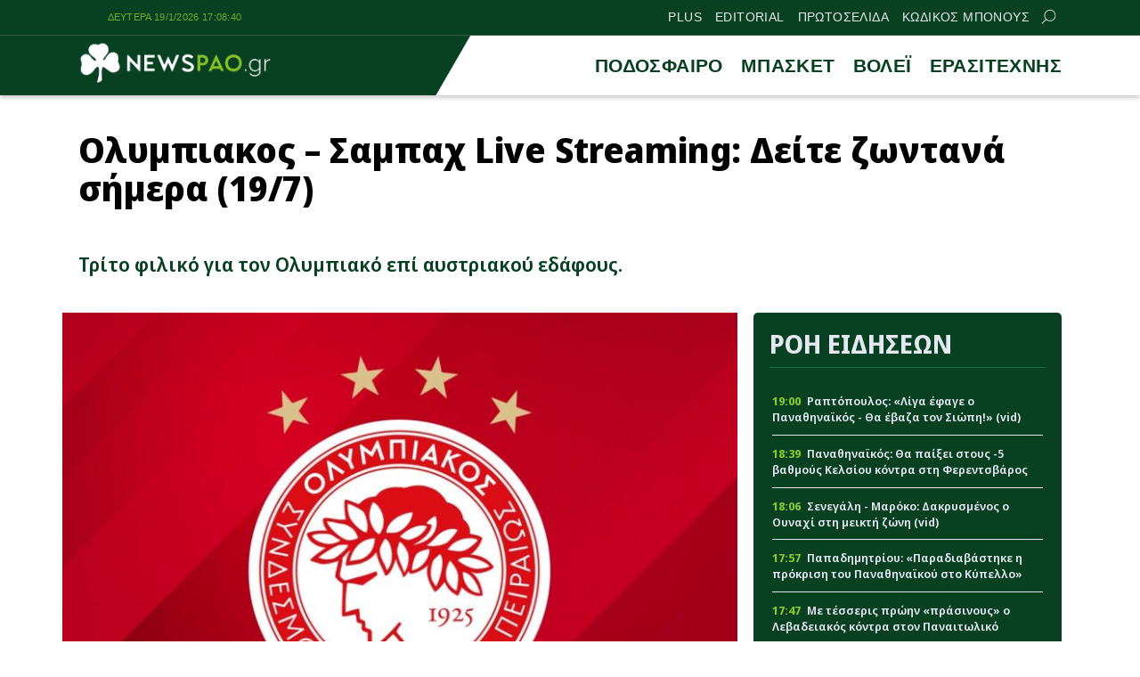

--- FILE ---
content_type: text/html; charset=UTF-8
request_url: https://newspao.gr/live-streaming/509817_olympiakos-sabah-live-streaming-deite-zontana-simera-19-7.html
body_size: 24960
content:
<!doctype html>
<html lang="el" class="no-js">
	    <head>
		<meta charset="UTF-8">
			<meta name="referrer" content="always" />
	<meta http-equiv="X-UA-Compatible" content="IE=edge,chrome=1">
	<meta name="viewport" content="width=device-width, initial-scale=1.0">
	<meta name="theme-color" content="#084022">
	<meta name="msapplication-navbutton-color" content="#084022">
	<meta name="apple-mobile-web-app-capable" content="yes">
	<meta name="apple-mobile-web-app-status-bar-style" content="black-translucent">
	<meta name="robots" content="max-image-preview:large">
		
	<meta property="fb:pages" content="https://www.facebook.com/newspao.gr">
	<meta property="og:locale" content="el_GR">
	<meta property="og:site_name" content="Newspao.gr">
	<meta property="og:type" content="article">		
	<meta property="og:url" content="https://newspao.gr/live-streaming/509817_olympiakos-sabah-live-streaming-deite-zontana-simera-19-7.html">
	<meta property="og:updated_time" content="2023-07-19T12:50:48+03:00">
	<meta property="og:title" content="Ολυμπιακος – Σαμπαχ Live streaming: Δείτε ζωντανά σήμερα">
	<meta property="og:description" content="Ολυμπιακος – Σαμπαχ Live Streaming | Olympiakos Live: Τρίτο φιλικό για τον Ολυμπιακό επί αυστριακού εδάφους.">
	<meta property="og:image" content="https://newspao.gr/wp-content/uploads/og/509819.jpg">
	<meta property="og:image:url" content="https://newspao.gr/wp-content/uploads/og/509819.jpg">
	<meta property="og:image:secure_url" content="https://newspao.gr/wp-content/uploads/og/509819.jpg">
	<meta property="og:image:width" content="2048">
	<meta property="og:image:height" content="931">
			<meta property="article:section" content="Live Streaming">
				<meta property="article:tag" content="Live Streaming">
			<meta property="article:tag" content="Live streaming">
			<meta property="article:tag" content="ΕΙΔΗΣΕΙΣ ΠΑΝΑΘΗΝΑΪΚΟΣ">
			<meta property="article:tag" content="ΕΙΔΗΣΕΙΣ ΠΑΟ">
			<meta property="article:tag" content="ΕΙΔΗΣΕΙΣ ΣΗΜΕΡΑ ΠΑΝΑΘΗΝΑΙΚΟΣ">
			<meta property="article:tag" content="Ολυμπιακος – Σαμπαχ">
			<meta property="article:tag" content="Ολυμπιακος – Σαμπαχ Live Streaming">
			<meta property="article:tag" content="Παναθηναϊκός Ειδήσεις Ποδόσφαιρο - ΠΑΟ νεα">
				<meta property="article:published_time" content="2023-07-19T12:50:48+03:00">
		<meta property="article:modified_time" content="2023-07-19T12:50:48+03:00">
	<meta name="twitter:card" content="summary_large_image">
	<meta name="twitter:title" content="Ολυμπιακος – Σαμπαχ Live streaming: Δείτε ζωντανά σήμερα">
	<meta name="twitter:url" content="https://newspao.gr/live-streaming/509817_olympiakos-sabah-live-streaming-deite-zontana-simera-19-7.html">
	<meta name="twitter:description" content="Ολυμπιακος – Σαμπαχ Live Streaming | Olympiakos Live: Τρίτο φιλικό για τον Ολυμπιακό επί αυστριακού εδάφους.">
	<meta name="twitter:image" content="https://newspao.gr/wp-content/uploads/og/509819.jpg">
	<link rel="image_src" href="https://newspao.gr/wp-content/uploads/og/509819.jpg">
	
	
<script data-schema="NewsArticle" type="application/ld+json">		
	{"@context":"http://schema.org",
		"@type":"NewsArticle",
		"@id":"https://newspao.gr/live-streaming/509817_olympiakos-sabah-live-streaming-deite-zontana-simera-19-7.html",
		"description":"Ολυμπιακος – Σαμπαχ Live Streaming | Olympiakos Live: Τρίτο φιλικό για τον Ολυμπιακό επί αυστριακού εδάφους.",
		"image": {
				"@type": "ImageObject",
				"url": "https://newspao.gr/wp-content/uploads/og/509819.jpg",
				"width": 2048,
				"height": 931			},
		"url": "https://newspao.gr/live-streaming/509817_olympiakos-sabah-live-streaming-deite-zontana-simera-19-7.html",
		"alternativeHeadline":"Ολυμπιακος – Σαμπαχ Live streaming: Δείτε ζωντανά σήμερα",
		"dateCreated":"2023-07-19T12:50:48+03:00",
		"dateModified":"2023-07-19T12:50:48+03:00",
		"datePublished":"2023-07-19T12:50:48+03:00",
		"isAccessibleForFree": "http://schema.org/True",
		"keywords":"Live Streaming,Live streaming,ΕΙΔΗΣΕΙΣ ΠΑΝΑΘΗΝΑΪΚΟΣ,ΕΙΔΗΣΕΙΣ ΠΑΟ,ΕΙΔΗΣΕΙΣ ΣΗΜΕΡΑ ΠΑΝΑΘΗΝΑΙΚΟΣ,Ολυμπιακος – Σαμπαχ,Ολυμπιακος – Σαμπαχ Live Streaming,Παναθηναϊκός Ειδήσεις Ποδόσφαιρο - ΠΑΟ νεα",
		"articleSection": "Live Streaming",
		"headline":"Ολυμπιακος – Σαμπαχ Live streaming: Δείτε ζωντανά σήμερα",
		"wordCount":"859",
		"author":{
			"@type":"Person",
			"name":"Δημήτρης Καραφώτης",
			"url" : "https://newspao.gr/author/newspaogr",
			"description" : "Μια μεγάλη αγάπη -μέχρι τώρα- και αυτή είναι ο Παναθηναϊκός. Το αρχείο των εφημερίδων μετά από νίκες του Παναθηναϊκού είναι ένα από τα στοιχεία που μπορούν να πείσουν κάποιον για το τι σημαίνει Παναθηναϊκός για εκείνον. Επικοινωνία: dimitris.karafotis@newspao.gr"
		},
		"thumbnailUrl":"https://newspao.gr/wp-content/uploads/og/509819.jpg",
		"articleBody": "Ολυμπιακος – Σαμπαχ Live Streaming | Olympiakos Live Streaming:

Οι «ερυθρόλευκοι» θα αντιμετωπίσουν την Τετάρτη το μεσημέρι (13:00) την Σαμπάχ από το Αζερμπαϊτζάν. Στόχος να δείξουν πάνω στο χορτάρι όσο δουλεύουν στο βασικό στάδιο της προετοιμασίας τους.

Ο νέος κόουτς του Ολυμπιακού, Ντιέγκο Μαρτίνεθ, δουλεύει στο Μιλς της Αυστρίας με πρώτο και βασικό στόχο να περάσει την αγωνιστική του νοοτροπία και τη φιλοσοφία του στους Πειραιώτες.

Στα δύο πρώτα φιλικά με Σλοβάτσκο (2-1) και Νορντζέλαντ (1-1) κράτησε αρκετές σημειώσεις για τους παίκτες που έχει στη διάθεσή του. Απέναντι στη Σαμπάχ θέλει να δει όσες βελτιωτικές κινήσεις έχει ζητήσει και παράλληλα την εξέλιξή στον τρόπο παιχνιδιού.Olympiakos Live Streaming
Στο ίδιο μοτίβο
Τα βασικά χαρακτηριστικά που θέλει ο Ντιέγκο Μαρτίνεθ είναι η κατοχή της μπάλας και η πίεση ψηλά. Επίσης, καθημερινά ζητάει από τους παίκτες του να αποφεύγουν τα εύκολα λάθη και να υπάρχει προσήλωση και αλληλοκαλύψεις στο παιχνίδι.

Στο φετινό ρόστερ του Ολυμπιακού υπάρχει έντονα πλέον το ελληνικό στοιχείο. Αυτό θέλει να το εκμεταλλευτεί ο Ισπανός προπονητής. Οι Πασχαλάκης, Τζολάκης, Μπουχαλάκης Μασούρας, Φορτούνης, Ανδρούτσος, Ντόη, Ρέτσος, Λιάτσος και Βρουσάι προσφέρουν λύσεις σε όλες τις γραμμές και είναι παίκτες που διψούν για να κερδίσουν την εμπιστοσύνη του Ντιέγκο Μαρτίνεθ.

Ο Ισπανός προπονητής τις τελευταίες ημέρες έχει στη διάθεσή του και τα δύο νέα μεταγραφικά αποκτήματα. Ο λόγος για τους Ιμπόρα και Κίνι, οι οποίοι απέναντι στην Σαμπάχ ενδέχεται να αγωνιστούν.

Ο Ιμπόρα λόγω σωματοδομής συνδυάζει δημιουργία επιθετικά και δύναμη στα ανασταλτικά καθήκοντα. Απ’ τη μεριά του, ο Κίνι παίζει στη δεξιά πλευρά της άμυνας κι έχει εκτοξεύσει τον ανταγωνισμό με τον Ροντινέι.

Η Σαμπάχ από το Αζερμπαϊτζάν βρίσκεται επίσης σε καλοκαιρινή προετοιμασία. Φέτος φιλοδοξεί να πάρει τα ηνία από την Καρμπάγκ. Πέρσι τερμάτισε στη 2η θέση της βαθμολογίας στο -9 από την κορυφή. Στον πάγκο της παραμένει από το 2021 ο Ρώσος προπονητής Μουράντ Μουσάεφ. Στο τελευταίο της φιλικό η Σαμπάχ νίκησε 3-1 την Αλ Σαντ από το Κατάρ με σκόρερ τους Αλασγκάροφ, Ιραργκί και Απε.
To σχέδιο της Αστυνομίας για το Super Cup και τα «πυρά» του Ολυμπιακού
Έντονη δυσαρέσκεια στον Ολυμπιακό επειδή δεν προσκλήθηκε στη σύσκεψη για τον τελικό του Super Cup στο Καραϊσκάκη.

Το μεσημέρι της Δευτέρας (17/7) πραγματοποιήθηκε συνάντηση στο υπουργείο Δημόσιας Τάξης για τον τελικό του ευρωπαϊκού Super Cup στις 16 Αυγούστου στο \"Καραϊσκάκη\", μεταξύ Μάντσεστερ Σίτι και Σεβίλλης.

&nbsp;

Παρόντες ήταν ο υπουργός Προστασίας του Πολίτη Νότης Μηταράκης, ο υφυπουργός Κωνσταντίνος Κατσαφάδος, ο αρχηγός τα Ελληνικής Αστυνομίας Αντιστράτηγος Λάζαρος Μαυρόπουλος και ανώτατοι αξιωματικοί της Γενικής Αστυνομικής Διεύθυνσης Αττικής, της Υποδιεύθυνσης Αντιμετώπισης Αθλητικής Βίας και της Τροχαίας, ο Γενικός Γραμματέας Αθλητισμού Γιώργος Μαυρωτάς, εκπρόσωπος του Αναπληρωτή Υπουργού Αθλητισμού, της UEFA και του αερολιμένα Αθηνών, ενώ από την ΕΠΟ παρόντες ήταν ο πρόεδρος Παναγιώτης Μπαλτάκος, ο Εκτελεστικός Διευθυντής Ιάκωβος Φιλιππούσης και η διευθύντρια ποδοσφαίρου Μυρσίνη Ψαρόπουλου.

Στο στρατόπεδο του Ολυμπιακού πάντως υπήρξε έντονη δυσαρέσκεια για το γεγονός ότι δεν προσκλήθηκε κάποιο μέλος της ΠΑΕ, από τη στιγμή που ο αγώνας θα διεξαχθεί στο γήπεδο της πειραϊκής ομάδας.

Τα... σκάγια των Ερυθρολεύκων έχουν αποδέκτη κυρίως τον κ.Μηταράκη, μιας και οι σχετικές προσκλήσεις έγιναν από το υπουργείο.

Ο λόγος πάντως που δεν προσκλήθηκε ο Ολυμπιακός στην εν λόγω συνάντηση ήταν το γεγονός πως δεν συζητήθηκαν ζητήματα που αφορούν αυτό καθ\' αυτό το γήπεδο του τελικού.

Μεταξύ άλλων τέθηκε επί τάπητος το σχέδιο της Αστυνομίας για τα μέτρα τάξης. Έχει αποφασιστεί οι Άγγλοι οπαδοί να συγκεντρωθούν στο Καλλιμάρμαρο. Οι Ισπανοί στην Πλατεία Καραϊσκάκη κι από εκεί να κατευθυνθούν προς το φαληρικό γήπεδο.

Olympiakos Live Streaming
Ολυμπιακος – Σαμπαχ Live Streaming: Προς Γαλατά ο Μπακαμπού!
Οριστικό θα πρέπει να θεωρείται το deal της Γαλατάσαραϊ με τον πρώην στράικερ του Ολυμπιακού.

Ο Σεντρίκ Μπακαμπού αποχώρησε από τους Ερυθρόλευκους μετά από μία εξαιρετική σεζόν κι ένα σίριαλ... εβδομάδων για την ανανέωση του συμβολαίου του, προτιμώντας τα πετροδόλαρα της Αλ Νασρ, που του πρόσφερε περί τα 3,5 εκατ. ευρώ ετησίως.Εν τέλει ωστόσο υπήρξε ολική ανατροπή σκηνικού τις τελευταίες μέρες. Όπως έχει γίνει γνωστό, καθώς έσπασε το συμβόλαιό του με τους Άραβες και οδεύει προς την Τουρκία.

Η συμφωνία του με τη Γαλατάσαραϊ θα πρέπει να θεωρείται οριστική. Με τον γνωστό Ιταλό δημοσιογράφο Νικολό Σίρα να αναφέρει ότι θα υπογράψει διετές συμβόλαιο με την \"Τσιμ Μπομ\", ως ελεύθερος.
Βαλμπουενά: «Δεν είναι προτεραιότητά μου η Ελλάδα»
Ο Ματιέ Βαλμπουενά μίλησε για τον επόμενο σταθμό της καριέρας του. Ξεκαθάρισε ότι η Ελλάδα δεν αποτελεί προτεραιότητά του.

Παρά τα σενάρια που τον ήθελαν να οδεύει προς τον Βόλο, ο βετεράνος Γάλλος μεσοεπιθετικός έδειξε ότι σκέφτεται την -πιθανότατα- τελευταία σεζόν του στο ποδόσφαιρο μακριά από τη χώρα μας, έπειτα το διαζύγιο με τον Ολυμπιακό.

Μιλώντας στο \"RMC\", ο 38χρονος άσος δήλωσε πως:

«Πέρασα τέσσερα χρόνια στην Ελλάδα και πήρα πολλούς τίτλους. Τον περασμένο χρόνο ήταν πιο δύσκολα, με τέσσερις διαφορετικούς προπονητές. Οι δύο τελευταίοι, οι Μίτσελ και Ανιγκό, ήθελαν να ανανεώσουν την ομάδα», και συμπλήρωσε:

«Νιώθω καλά σωματικά. Η προτεραιότητά μου δεν είναι να μείνω στην Ελλάδα. Στη Γαλλία; Όχι απαραίτητα, αλλά θα εξαρτηθεί, όλα είναι ανοικτά. Θέλω μια ομάδα στην οποία θα απολαμβάνω να αγωνίζομαι και να βοηθάω νέους παίκτες».

Ο Βαλμπουενά δέχτηκε μάλιστα ερώτηση για το αν θα σκεφτόταν την προοπτική της Μπορντό, στην οποία βρέθηκε σε νεαρή ηλικία ως παίκτης της ακαδημίας, λέγοντας ότι: «Η Μπορντό θα ήταν σίγουρα μία υπέροχη ιστορία. Θα ήταν η μοναδική ομάδα της Ligue 2 που θα έδειχνε ενδιαφέρουσα για μένα».
Ολυμπιακος – Σαμπαχ Live Streaming | Links:
Μπείτε στο Live του αγώνα",
		"mainEntityOfPage": {
			"@type": "WebPage",
			"url": "https://newspao.gr/live-streaming/509817_olympiakos-sabah-live-streaming-deite-zontana-simera-19-7.html",
			"name":"Ολυμπιακος – Σαμπαχ Live streaming: Δείτε ζωντανά σήμερα",
			"thumbnailUrl":"https://newspao.gr/wp-content/uploads/og/509819.jpg",
			"dateCreated":"2023-07-19T12:50:48+03:00",
			"dateModified":"2023-07-19T12:50:48+03:00",
			"datePublished":"2023-07-19T12:50:48+03:00",
			"inLanguage": "el",
			"breadcrumb" : {
			"@type" : "BreadcrumbList",
			"itemListElement" : [{
				"@type" : "ListItem",
				"position" : "1",
				"name" : "Newspao.gr",
				"item" : {
					"@type" : "Thing",
					"@id" : "https://newspao.gr"
				}
			},
			{
				"@type" : "ListItem",
				"position" : "2",
				"name" : "Live Streaming",
				"item" : {
					"@type" : "Thing",
					"@id" : "https://newspao.gr/live-streaming-2"
				}
			},
			{
				"@type" : "ListItem",
				"position" : "3",
				"name" : "Ολυμπιακος – Σαμπαχ Live streaming: Δείτε ζωντανά σήμερα"
			}]
			}
		
		},
		"about":[
				{
				"@type" : "Thing",
				"name" : "Live Streaming"
			},				{
				"@type" : "Thing",
				"name" : "Live streaming"
			},				{
				"@type" : "Thing",
				"name" : "ΕΙΔΗΣΕΙΣ ΠΑΝΑΘΗΝΑΪΚΟΣ"
			},				{
				"@type" : "Thing",
				"name" : "ΕΙΔΗΣΕΙΣ ΠΑΟ"
			},				{
				"@type" : "Thing",
				"name" : "ΕΙΔΗΣΕΙΣ ΣΗΜΕΡΑ ΠΑΝΑΘΗΝΑΙΚΟΣ"
			},				{
				"@type" : "Thing",
				"name" : "Ολυμπιακος – Σαμπαχ"
			},				{
				"@type" : "Thing",
				"name" : "Ολυμπιακος – Σαμπαχ Live Streaming"
			},				{
				"@type" : "Thing",
				"name" : "Παναθηναϊκός Ειδήσεις Ποδόσφαιρο - ΠΑΟ νεα"
			}			],
			"publisher":{
				"@type":"NewsMediaOrganization",
				"name":"Newspao.gr",
				"url":"https://newspao.gr",
				"sameAs": [
					"https://www.facebook.com/newspao.gr"
				],
			"logo":{
				"@type":"ImageObject",
				"url":"https://newspao.gr/wp-content/themes/netway_newspao/img/np_logo.png",
				"width":480,
				"height":105
			}
			}
	}
		
		</script><script data-schema="NewsMediaOrganization" type="application/ld+json">		
		{"@context":"http://schema.org",
		"@type":"NewsMediaOrganization",
		"name":"Newspao.gr",
		"url":"https://newspao.gr",
		"logo":{
				"@type":"ImageObject",
				"url":"https://newspao.gr/wp-content/themes/netway_newspao/img/np_logo.png",
				"width":480,
				"height":105
			}
		
	}
	</script>			
	<script src="//cdn.orangeclickmedia.com/tech/newspao.gr/ocm.js" async="async"></script>
	<meta name="google-site-verification" content="oYi4Ni5Ln3OTsgXdOhTRUoEpJ_VfOAMKp821quiya0k" />

<script>!function(n){if(!window.cnx){window.cnx={},window.cnx.cmd=[];var t=n.createElement('iframe');t.src='javascript:false'; t.display='none',t.onload=function(){var n=t.contentWindow.document,c=n.createElement('script');c.src='//cd.connatix.com/connatix.player.js?cid=802bc865-afca-472a-8b42-6b7ce9fd58ba&pid=f5bae7ae-be72-45c7-a59b-be958af44c58',c.setAttribute('async','1'),c.setAttribute('type','text/javascript'),n.body.appendChild(c)},n.head.appendChild(t)}}(document);</script>

<script>!function(n){if(!window.cnx){window.cnx={},window.cnx.cmd=[];var t=n.createElement('iframe');t.src='javascript:false'; t.display='none',t.onload=function(){var n=t.contentWindow.document,c=n.createElement('script');c.src='//cd.connatix.com/connatix.player.js?cid=802bc865-afca-472a-8b42-6b7ce9fd58ba&pid=a96593e8-84af-4293-9138-8b05ee8c28d2',c.setAttribute('async','1'),c.setAttribute('type','text/javascript'),n.body.appendChild(c)},n.head.appendChild(t)}}(document);</script>

<script data-moa-script src="//servedbynxus.com/o.js?uid=50e38713ff8c26f6a049cb1d" type="text/javascript"></script>	<script src="https://t.atmng.io/adweb/xaa06cpWl.prod.js" async></script>

		<style>
#wpadminbar #wp-admin-bar-wccp_free_top_button .ab-icon:before {
	content: "\f160";
	color: #02CA02;
	top: 3px;
}
#wpadminbar #wp-admin-bar-wccp_free_top_button .ab-icon {
	transform: rotate(45deg);
}
</style>
<meta name='robots' content='index, follow, max-image-preview:large, max-snippet:-1, max-video-preview:-1' />

	<!-- This site is optimized with the Yoast SEO Premium plugin v22.4 (Yoast SEO v22.4) - https://yoast.com/wordpress/plugins/seo/ -->
	<title>Ολυμπιακος – Σαμπαχ Live streaming: Δείτε ζωντανά σήμερα</title>
	<meta name="description" content="Ολυμπιακος – Σαμπαχ Live Streaming | Olympiakos Live: Τρίτο φιλικό για τον Ολυμπιακό επί αυστριακού εδάφους." />
	<link rel="canonical" href="https://newspao.gr/live-streaming/509817_olympiakos-sabah-live-streaming-deite-zontana-simera-19-7.html" />
	<!-- / Yoast SEO Premium plugin. -->


<link rel='dns-prefetch' href='//fonts.googleapis.com' />
<link rel='stylesheet' id='sgr-css' href='https://newspao.gr/wp-content/plugins/simple-google-recaptcha/sgr.css?ver=1701791192' type='text/css' media='all' />
<style id='classic-theme-styles-inline-css' type='text/css'>
/*! This file is auto-generated */
.wp-block-button__link{color:#fff;background-color:#32373c;border-radius:9999px;box-shadow:none;text-decoration:none;padding:calc(.667em + 2px) calc(1.333em + 2px);font-size:1.125em}.wp-block-file__button{background:#32373c;color:#fff;text-decoration:none}
</style>
<link rel='stylesheet' id='required-css' href='https://newspao.gr/wp-content/themes/netway_newspao/css/required.css?ver=1.91' type='text/css' media='all' />
<link rel='stylesheet' id='main-css' href='https://newspao.gr/wp-content/themes/netway_newspao/css/main.css?ver=1.91' type='text/css' media='all' />
<link rel='stylesheet' id='responsive-css' href='https://newspao.gr/wp-content/themes/netway_newspao/css/responsive.css?ver=1.91' type='text/css' media='all' />
<link rel='stylesheet' id='__EPYT__style-css' href='https://newspao.gr/wp-content/plugins/youtube-embed-plus/styles/ytprefs.min.css?ver=14.2.1' type='text/css' media='all' />
<style id='__EPYT__style-inline-css' type='text/css'>

                .epyt-gallery-thumb {
                        width: 33.333%;
                }
                
</style>
<script type="text/javascript" id="sgr-js-extra">
/* <![CDATA[ */
var sgr = {"sgr_site_key":"6Lc-60wUAAAAAA6vy8XLDGEJDDo4AlgxpiC_kwVO"};
/* ]]> */
</script>
<script type="text/javascript" src="https://newspao.gr/wp-content/plugins/simple-google-recaptcha/sgr.js?ver=1712667324" id="sgr-js"></script>
<script type="text/javascript" src="https://newspao.gr/wp-includes/js/jquery/jquery.min.js?ver=3.7.1" id="jquery-core-js"></script>
<script type="text/javascript" id="__ytprefs__-js-extra">
/* <![CDATA[ */
var _EPYT_ = {"ajaxurl":"https:\/\/newspao.gr\/wp-admin\/admin-ajax.php","security":"ef9a971626","gallery_scrolloffset":"20","eppathtoscripts":"https:\/\/newspao.gr\/wp-content\/plugins\/youtube-embed-plus\/scripts\/","eppath":"https:\/\/newspao.gr\/wp-content\/plugins\/youtube-embed-plus\/","epresponsiveselector":"[\"iframe.__youtube_prefs__\",\"iframe[src*='youtube.com']\",\"iframe[src*='youtube-nocookie.com']\",\"iframe[data-ep-src*='youtube.com']\",\"iframe[data-ep-src*='youtube-nocookie.com']\",\"iframe[data-ep-gallerysrc*='youtube.com']\"]","epdovol":"1","version":"14.2.1","evselector":"iframe.__youtube_prefs__[src], iframe[src*=\"youtube.com\/embed\/\"], iframe[src*=\"youtube-nocookie.com\/embed\/\"]","ajax_compat":"","maxres_facade":"eager","ytapi_load":"light","pause_others":"","stopMobileBuffer":"1","facade_mode":"","not_live_on_channel":"","vi_active":"","vi_js_posttypes":[]};
/* ]]> */
</script>
<script type="text/javascript" src="https://newspao.gr/wp-content/plugins/youtube-embed-plus/scripts/ytprefs.min.js?ver=14.2.1" id="__ytprefs__-js"></script>
<script type="text/javascript" id="wbcr_clearfy-css-lazy-load-js-extra">
/* <![CDATA[ */
var wbcr_clearfy_async_links = {"wbcr_clearfy-google-fonts":"https:\/\/fonts.googleapis.com\/css2?family=Noto%20Sans%20Display:ital,wght@0,100;0,200;0,300;0,400;0,500;0,600;0,700;0,800;0,900;1,100;1,200;1,300;1,400;1,500;1,600;1,700;1,800;1,900&display=swap"};
/* ]]> */
</script>
<script type="text/javascript" src="https://newspao.gr/wp-content/plugins/clearfy/assets/js/css-lazy-load.min.js?ver=2.2.1" id="wbcr_clearfy-css-lazy-load-js"></script>
<script id="wpcp_disable_selection" type="text/javascript">
var image_save_msg='You are not allowed to save images!';
	var no_menu_msg='Context Menu disabled!';
	var smessage = "Content is protected !!";

function disableEnterKey(e)
{
	var elemtype = e.target.tagName;
	
	elemtype = elemtype.toUpperCase();
	
	if (elemtype == "TEXT" || elemtype == "TEXTAREA" || elemtype == "INPUT" || elemtype == "PASSWORD" || elemtype == "SELECT" || elemtype == "OPTION" || elemtype == "EMBED")
	{
		elemtype = 'TEXT';
	}
	
	if (e.ctrlKey){
     var key;
     if(window.event)
          key = window.event.keyCode;     //IE
     else
          key = e.which;     //firefox (97)
    //if (key != 17) alert(key);
     if (elemtype!= 'TEXT' && (key == 97 || key == 65 || key == 67 || key == 99 || key == 88 || key == 120 || key == 26 || key == 85  || key == 86 || key == 83 || key == 43 || key == 73))
     {
		if(wccp_free_iscontenteditable(e)) return true;
		show_wpcp_message('You are not allowed to copy content or view source');
		return false;
     }else
     	return true;
     }
}


/*For contenteditable tags*/
function wccp_free_iscontenteditable(e)
{
	var e = e || window.event; // also there is no e.target property in IE. instead IE uses window.event.srcElement
  	
	var target = e.target || e.srcElement;

	var elemtype = e.target.nodeName;
	
	elemtype = elemtype.toUpperCase();
	
	var iscontenteditable = "false";
		
	if(typeof target.getAttribute!="undefined" ) iscontenteditable = target.getAttribute("contenteditable"); // Return true or false as string
	
	var iscontenteditable2 = false;
	
	if(typeof target.isContentEditable!="undefined" ) iscontenteditable2 = target.isContentEditable; // Return true or false as boolean

	if(target.parentElement.isContentEditable) iscontenteditable2 = true;
	
	if (iscontenteditable == "true" || iscontenteditable2 == true)
	{
		if(typeof target.style!="undefined" ) target.style.cursor = "text";
		
		return true;
	}
}

////////////////////////////////////
function disable_copy(e)
{	
	var e = e || window.event; // also there is no e.target property in IE. instead IE uses window.event.srcElement
	
	var elemtype = e.target.tagName;
	
	elemtype = elemtype.toUpperCase();
	
	if (elemtype == "TEXT" || elemtype == "TEXTAREA" || elemtype == "INPUT" || elemtype == "PASSWORD" || elemtype == "SELECT" || elemtype == "OPTION" || elemtype == "EMBED")
	{
		elemtype = 'TEXT';
	}
	
	if(wccp_free_iscontenteditable(e)) return true;
	
	var isSafari = /Safari/.test(navigator.userAgent) && /Apple Computer/.test(navigator.vendor);
	
	var checker_IMG = '';
	if (elemtype == "IMG" && checker_IMG == 'checked' && e.detail >= 2) {show_wpcp_message(alertMsg_IMG);return false;}
	if (elemtype != "TEXT")
	{
		if (smessage !== "" && e.detail == 2)
			show_wpcp_message(smessage);
		
		if (isSafari)
			return true;
		else
			return false;
	}	
}

//////////////////////////////////////////
function disable_copy_ie()
{
	var e = e || window.event;
	var elemtype = window.event.srcElement.nodeName;
	elemtype = elemtype.toUpperCase();
	if(wccp_free_iscontenteditable(e)) return true;
	if (elemtype == "IMG") {show_wpcp_message(alertMsg_IMG);return false;}
	if (elemtype != "TEXT" && elemtype != "TEXTAREA" && elemtype != "INPUT" && elemtype != "PASSWORD" && elemtype != "SELECT" && elemtype != "OPTION" && elemtype != "EMBED")
	{
		return false;
	}
}	
function reEnable()
{
	return true;
}
document.onkeydown = disableEnterKey;
document.onselectstart = disable_copy_ie;
if(navigator.userAgent.indexOf('MSIE')==-1)
{
	document.onmousedown = disable_copy;
	document.onclick = reEnable;
}
function disableSelection(target)
{
    //For IE This code will work
    if (typeof target.onselectstart!="undefined")
    target.onselectstart = disable_copy_ie;
    
    //For Firefox This code will work
    else if (typeof target.style.MozUserSelect!="undefined")
    {target.style.MozUserSelect="none";}
    
    //All other  (ie: Opera) This code will work
    else
    target.onmousedown=function(){return false}
    target.style.cursor = "default";
}
//Calling the JS function directly just after body load
window.onload = function(){disableSelection(document.body);};

//////////////////special for safari Start////////////////
var onlongtouch;
var timer;
var touchduration = 1000; //length of time we want the user to touch before we do something

var elemtype = "";
function touchstart(e) {
	var e = e || window.event;
  // also there is no e.target property in IE.
  // instead IE uses window.event.srcElement
  	var target = e.target || e.srcElement;
	
	elemtype = window.event.srcElement.nodeName;
	
	elemtype = elemtype.toUpperCase();
	
	if(!wccp_pro_is_passive()) e.preventDefault();
	if (!timer) {
		timer = setTimeout(onlongtouch, touchduration);
	}
}

function touchend() {
    //stops short touches from firing the event
    if (timer) {
        clearTimeout(timer);
        timer = null;
    }
	onlongtouch();
}

onlongtouch = function(e) { //this will clear the current selection if anything selected
	
	if (elemtype != "TEXT" && elemtype != "TEXTAREA" && elemtype != "INPUT" && elemtype != "PASSWORD" && elemtype != "SELECT" && elemtype != "EMBED" && elemtype != "OPTION")	
	{
		if (window.getSelection) {
			if (window.getSelection().empty) {  // Chrome
			window.getSelection().empty();
			} else if (window.getSelection().removeAllRanges) {  // Firefox
			window.getSelection().removeAllRanges();
			}
		} else if (document.selection) {  // IE?
			document.selection.empty();
		}
		return false;
	}
};

document.addEventListener("DOMContentLoaded", function(event) { 
    window.addEventListener("touchstart", touchstart, false);
    window.addEventListener("touchend", touchend, false);
});

function wccp_pro_is_passive() {

  var cold = false,
  hike = function() {};

  try {
	  const object1 = {};
  var aid = Object.defineProperty(object1, 'passive', {
  get() {cold = true}
  });
  window.addEventListener('test', hike, aid);
  window.removeEventListener('test', hike, aid);
  } catch (e) {}

  return cold;
}
/*special for safari End*/
</script>
<script id="wpcp_disable_Right_Click" type="text/javascript">
document.ondragstart = function() { return false;}
	function nocontext(e) {
	   return false;
	}
	document.oncontextmenu = nocontext;
</script>
<style>
.unselectable
{
-moz-user-select:none;
-webkit-user-select:none;
cursor: default;
}
html
{
-webkit-touch-callout: none;
-webkit-user-select: none;
-khtml-user-select: none;
-moz-user-select: none;
-ms-user-select: none;
user-select: none;
-webkit-tap-highlight-color: rgba(0,0,0,0);
}
</style>
<script id="wpcp_css_disable_selection" type="text/javascript">
var e = document.getElementsByTagName('body')[0];
if(e)
{
	e.setAttribute('unselectable',"on");
}
</script>
      <meta name="onesignal" content="wordpress-plugin"/>
            <script>

      window.OneSignal = window.OneSignal || [];

      OneSignal.push( function() {
        OneSignal.SERVICE_WORKER_UPDATER_PATH = "OneSignalSDKUpdaterWorker.js.php";
                      OneSignal.SERVICE_WORKER_PATH = "OneSignalSDKWorker.js.php";
                      OneSignal.SERVICE_WORKER_PARAM = { scope: "/" };
        OneSignal.setDefaultNotificationUrl("https://newspao.gr");
        var oneSignal_options = {};
        window._oneSignalInitOptions = oneSignal_options;

        oneSignal_options['wordpress'] = true;
oneSignal_options['appId'] = '1b2305a1-4742-42ff-a443-2dfbc194437c';
oneSignal_options['allowLocalhostAsSecureOrigin'] = true;
oneSignal_options['welcomeNotification'] = { };
oneSignal_options['welcomeNotification']['disable'] = true;
oneSignal_options['path'] = "https://newspao.gr/wp-content/plugins/onesignal-free-web-push-notifications/sdk_files/";
oneSignal_options['safari_web_id'] = "web.onesignal.auto.5d56d362-2565-48e1-9c7d-b5c325eeeb04";
oneSignal_options['persistNotification'] = true;
oneSignal_options['promptOptions'] = { };
oneSignal_options['promptOptions']['actionMessage'] = "Θέλεις να μαθαίνεις πρώτος όλα τα νέα του Παναθηναϊκου;";
oneSignal_options['promptOptions']['exampleNotificationTitleDesktop'] = "Παράδειγμα ειδοποίησης";
oneSignal_options['promptOptions']['exampleNotificationMessageDesktop'] = "Οι ειδοποιήσεις θα εμφανίζονται στον υπολογιστή σας";
oneSignal_options['promptOptions']['exampleNotificationTitleMobile'] = "Παράδειγμα ειδοποίησης";
oneSignal_options['promptOptions']['exampleNotificationMessageMobile'] = "Οι ειδοποιήσεις θα εμφανίζονται στο κινητό/τάμπλετ σας";
oneSignal_options['promptOptions']['exampleNotificationCaption'] = "Μπορείτε να απεγγραφείτε οποιαδήποτε στιγμή";
oneSignal_options['promptOptions']['acceptButtonText'] = "ΟΧΙ";
oneSignal_options['promptOptions']['cancelButtonText'] = "ΝΑΙ";
oneSignal_options['promptOptions']['siteName'] = "https://newspao.gr";
oneSignal_options['promptOptions']['autoAcceptTitle'] = "Επιλέξτε Εγγραφή";
oneSignal_options['notifyButton'] = { };
oneSignal_options['notifyButton']['enable'] = true;
oneSignal_options['notifyButton']['position'] = 'bottom-left';
oneSignal_options['notifyButton']['theme'] = 'inverse';
oneSignal_options['notifyButton']['size'] = 'small';
oneSignal_options['notifyButton']['showCredit'] = true;
oneSignal_options['notifyButton']['text'] = {};
oneSignal_options['notifyButton']['text']['tip.state.unsubscribed'] = 'Εγγραφείτε στις ειδοποιήσεις';
oneSignal_options['notifyButton']['text']['tip.state.subscribed'] = 'Εγγραφήκατε με επιτυχία στις ειδοποιήσεις';
oneSignal_options['notifyButton']['text']['tip.state.blocked'] = 'Έχετε μπλοκάρει τις ειδοποιήσεις';
oneSignal_options['notifyButton']['text']['message.action.subscribed'] = 'Ευχαριστούμε για την εγγραφή σας';
oneSignal_options['notifyButton']['text']['message.action.resubscribed'] = 'Είστε εγγεγραμμένος στις ειδοποιήσεις';
oneSignal_options['notifyButton']['text']['message.action.unsubscribed'] = 'Δεν θα λάβετε ειδοποίηση στο μέλλον';
oneSignal_options['notifyButton']['text']['dialog.main.title'] = 'Θέλετε να λαμβάνετε ειδοποιήσεις για όλα τα νέα του ΠΑΟ;';
oneSignal_options['notifyButton']['text']['dialog.main.button.subscribe'] = 'Εγγραφή';
oneSignal_options['notifyButton']['text']['dialog.main.button.unsubscribe'] = 'Απεγγραφή';
oneSignal_options['notifyButton']['text']['dialog.blocked.title'] = 'Επιλέξτε εδώ για να λαμβάνετε ειδοποιήσεις';
oneSignal_options['notifyButton']['text']['dialog.blocked.message'] = 'Ακολουθήστε τις οδηγίες για να λαμβάνετε ειδοποιήσεις';
oneSignal_options['notifyButton']['colors'] = {};
oneSignal_options['notifyButton']['offset'] = {};
oneSignal_options['notifyButton']['offset']['bottom'] = '12px';
oneSignal_options['notifyButton']['offset']['left'] = '12px';
oneSignal_options['notifyButton']['offset']['right'] = '12px';
                OneSignal.init(window._oneSignalInitOptions);
                OneSignal.showSlidedownPrompt();      });

      function documentInitOneSignal() {
        var oneSignal_elements = document.getElementsByClassName("OneSignal-prompt");

        var oneSignalLinkClickHandler = function(event) { OneSignal.push(['registerForPushNotifications']); event.preventDefault(); };        for(var i = 0; i < oneSignal_elements.length; i++)
          oneSignal_elements[i].addEventListener('click', oneSignalLinkClickHandler, false);
      }

      if (document.readyState === 'complete') {
           documentInitOneSignal();
      }
      else {
           window.addEventListener("load", function(event){
               documentInitOneSignal();
          });
      }
    </script>
<link rel="icon" href="https://newspao.gr/wp-content/uploads/2022/09/cropped-trifilli_512x512-32x32.png" sizes="32x32" />
<link rel="icon" href="https://newspao.gr/wp-content/uploads/2022/09/cropped-trifilli_512x512-192x192.png" sizes="192x192" />
<link rel="apple-touch-icon" href="https://newspao.gr/wp-content/uploads/2022/09/cropped-trifilli_512x512-180x180.png" />
<meta name="msapplication-TileImage" content="https://newspao.gr/wp-content/uploads/2022/09/cropped-trifilli_512x512-270x270.png" />
		<style type="text/css" id="wp-custom-css">
			.post-header {
    padding: 0em 0 1em;
}
.textlink_ad{
display:block;
width:100%;
font-size: 0.9em;
line-height:1.2em
}
.ad_unit {
    flex-direction: column;
    gap: 2em;
    align-items: center;
}
.footer-top {
    width: 900px;
    text-align: center;
    font-size: 13px;
    line-height: 18px;
    font-style: italic;
    max-width: 100%;
    color: var(--light);
    letter-spacing: 0.3px;
}
.footer-menu {
    margin: 1em auto 0em;
}
.footer-menu.tos_menu {
    margin: 0 auto 2em;
}
.viber_link{
background: #59267c!important;
}
.viber_link:hover{
background: #8f5db7!important;
}

.onesignal-reset {
  z-index: 99999 !important;
}
.ad_unit:empty {
    display: none !important;
}

.archive_inline_banner{
grid-row: 2 / 2;
}

@media(min-width:1024px){
.archive_inline_banner{
grid-column: 1 / span 2;
grid-row: 2 / 2;
}
}

.archive_billboard {
    width: 100%;
    margin-top: 1em;
    margin-bottom: -1em;
}

article.video {
    margin-top: 2em;
}

#ocm-billboard1, #ocm-billboard2,.ob-smartfeed-wrapper {
    min-height: 250px;
}

*[id*="rw_ad"] {
    z-index: 2147483698;
top: 0;
}

a#qc-cmp2-persistent-link {
    font-size: 9px;
    padding: 0 5px;
    font-weight: 400;
}
a#qc-cmp2-persistent-link img {
    margin-right: 3px;
    width: 12px;
    height: 13px;
}
/*
.testad_unit{
min-height:250px;
background:#f5f5f5;
}
*/
@media (max-width: 480px) {
    .post-body .testad_unit {
        width: calc(100% + 2em) !important;
        max-width: calc(100% + 2em) !important;
        margin-left: -1em;
    }
}
#banner_home_sidebar_ad {
    margin-top: 0;
}

.container, main, .header-top, article, .item_thumb,.main_menu_container,figure{
position:relative;
}

.topstickyad {
    display: block;
    margin: 0 auto;
    width: 320px;
    height: 90px;
	position: relative;
}
.topsticky {
    z-index: 898;
    display: block;
    position: sticky;
    top: var(--from-top);
    width: 100%;
}
.topsticky-close {
    position: absolute;
    top: 0;
    right: 0;
    width: 18px;
    height: 18px;
    line-height: 16px;
    text-align: center;
    font-size: 16px;
    font-weight: 700;
    background: rgba(0, 0, 0, 0.6);
    color: #fff;
    border-radius: 0;
    z-index: 5;
    cursor: pointer;
    user-select: none;
}
@media(min-width:768px){
.mobileonly {
    display: none;
}
}		</style>
				
    </head>

	<body data-rsssl=1>		
<div id="sas_81171"></div>			<div class="header-top">
					<div class="container justify_between">
					<div id="clock" class="tagline"></div>
						<div class="main_menu_container">		<a href="https://newspao.gr/plus" title="PLUS" target="_self">PLUS</a>
		
				<a href="https://newspao.gr/editorial" title="EDITORIAL" target="_self">EDITORIAL</a>
		
				<a href="https://newspao.gr/protoselida" title="ΠΡΩΤΟΣΕΛΙΔΑ" target="_self">ΠΡΩΤΟΣΕΛΙΔΑ</a>
		
				<a href="https://www.kodikosbonus.com" title="ΚΩΔΙΚΟΣ ΜΠΟΝΟΥΣ" target="_blank">ΚΩΔΙΚΟΣ ΜΠΟΝΟΥΣ</a>
		
			<form class="search-form top-search header-search" action="GET">
					<input type="text" name="s" id="s" placeholder="Αναζήτηση..." required="">
					<button type="submit"><svg xmlns="http://www.w3.org/2000/svg" width="17" height="16" viewBox="0 0 24 24" fill="none"> <path fill-rule="evenodd" clip-rule="evenodd" d="M6.47506 0.780905C4.07982 1.79886 2.18707 3.72662 1.21319 6.1401C0.239299 8.55359 0.264054 11.2551 1.282 13.6503C2.29995 16.0456 4.22771 17.9383 6.6412 18.9122C9.05468 19.8861 11.7562 19.8613 14.1514 18.8434C15.0862 18.4461 15.9445 17.9103 16.7015 17.261L23.2198 23.7803C23.5127 24.0732 23.9875 24.0733 24.2805 23.7804C24.5734 23.4875 24.5734 23.0126 24.2805 22.7197L17.7621 16.2004C18.4501 15.3981 19.0104 14.4827 19.4133 13.4842C20.3872 11.0707 20.3624 8.36919 19.3445 5.97396C18.3265 3.57873 16.3988 1.68597 13.9853 0.712088C11.5718 -0.261799 8.87029 -0.237045 6.47506 0.780905ZM16.2161 15.6656C16.9872 14.8879 17.6045 13.9582 18.0223 12.9229C18.8473 10.8783 18.8263 8.58976 17.964 6.56066C17.1016 4.53156 15.4685 2.92813 13.424 2.10311C11.3794 1.27809 9.09086 1.29906 7.06176 2.16141C5.03265 3.02375 3.42923 4.65684 2.60421 6.7014C1.77919 8.74597 1.80016 11.0345 2.66251 13.0636C3.52485 15.0927 5.15794 16.6962 7.2025 17.5212C9.24707 18.3462 11.5356 18.3252 13.5647 17.4629C14.5446 17.0465 15.4251 16.4503 16.1667 15.7149C16.1745 15.7064 16.1826 15.6979 16.1909 15.6896C16.1991 15.6814 16.2075 15.6734 16.2161 15.6656Z"></path> </svg></button>
				</form>
</div>					</div>
			</div>
		<header class="header" role="banner">
			
			
				<div class="container justify_between">
					<div class="logo_container">
						<a href="/">
							<img width="220" height="48" src="https://newspao.gr/wp-content/themes/netway_newspao/img/np_logo.png" style="max-height:48px" alt="Newspao.gr"/>
						</a>
					</div>
					
					<div class="main_menu_container">
						<div class="main_menu">		<a href="https://newspao.gr/podosfairo" title="ΠΟΔΟΣΦΑΙΡΟ"  target="_self">ΠΟΔΟΣΦΑΙΡΟ</a>
		
				<a href="https://newspao.gr/basket" title="ΜΠΑΣΚΕΤ"  target="_self">ΜΠΑΣΚΕΤ</a>
		
				<a href="https://newspao.gr/volei" title="ΒΟΛΕΪ"  target="_self">ΒΟΛΕΪ</a>
		
				<a href="https://newspao.gr/erasitexnis" title="ΕΡΑΣΙΤΕΧΝΗΣ"  target="_self">ΕΡΑΣΙΤΕΧΝΗΣ</a>
		
		</div><div id="burger-menu" class=""> <span class="bar top-bar"></span> <span class="bar middle-bar"></span> <span class="bar bottom-bar"></span></div></div>				
			</div>
		</header>
		<div class="topsticky mobileonly">
  <a class="topstickyad" href="https://elabetgr.naralvin.com/?mid=329180_1931900" target="_blank">
    <span class="topsticky-close" aria-label="Close" role="button">&times;</span>
    <img src="https://newspao.gr/wp-content/uploads/2025/12/08/add-6026_launch_campaign___button-320x90-greek-1.gif" alt="advertisment" />
  </a>
</div>
<script>
  document.addEventListener("click", function (e) {
    if (!e.target.classList.contains("topsticky-close")) {
      return;
    }

    e.preventDefault();
    e.stopPropagation();

    var parent = e.target.closest(".topsticky");
    if (parent) {
      parent.remove();
    }
  });
</script>			<div id="expand-menu" class="full-menu">
<div class="container search-container">
		<div class="search-holder">
		<form class="search-form header-search" action="GET">
					<input type="text" name="s" id="s" placeholder="Αναζήτηση..." required="">
					<button type="submit"><svg xmlns="http://www.w3.org/2000/svg" width="17" height="16" viewBox="0 0 24 24" fill="none"> <path fill-rule="evenodd" clip-rule="evenodd" d="M6.47506 0.780905C4.07982 1.79886 2.18707 3.72662 1.21319 6.1401C0.239299 8.55359 0.264054 11.2551 1.282 13.6503C2.29995 16.0456 4.22771 17.9383 6.6412 18.9122C9.05468 19.8861 11.7562 19.8613 14.1514 18.8434C15.0862 18.4461 15.9445 17.9103 16.7015 17.261L23.2198 23.7803C23.5127 24.0732 23.9875 24.0733 24.2805 23.7804C24.5734 23.4875 24.5734 23.0126 24.2805 22.7197L17.7621 16.2004C18.4501 15.3981 19.0104 14.4827 19.4133 13.4842C20.3872 11.0707 20.3624 8.36919 19.3445 5.97396C18.3265 3.57873 16.3988 1.68597 13.9853 0.712088C11.5718 -0.261799 8.87029 -0.237045 6.47506 0.780905ZM16.2161 15.6656C16.9872 14.8879 17.6045 13.9582 18.0223 12.9229C18.8473 10.8783 18.8263 8.58976 17.964 6.56066C17.1016 4.53156 15.4685 2.92813 13.424 2.10311C11.3794 1.27809 9.09086 1.29906 7.06176 2.16141C5.03265 3.02375 3.42923 4.65684 2.60421 6.7014C1.77919 8.74597 1.80016 11.0345 2.66251 13.0636C3.52485 15.0927 5.15794 16.6962 7.2025 17.5212C9.24707 18.3462 11.5356 18.3252 13.5647 17.4629C14.5446 17.0465 15.4251 16.4503 16.1667 15.7149C16.1745 15.7064 16.1826 15.6979 16.1909 15.6896C16.1991 15.6814 16.2075 15.6734 16.2161 15.6656Z"></path> </svg></button>
				</form>
	</div>
	</div>
	<div class="container full-menu-container">
		
						
		<a class="mobile_menu_link" href="https://newspao.gr/podosfairo" title="ΠΟΔΟΣΦΑΙΡΟ"  target="_self">ΠΟΔΟΣΦΑΙΡΟ</a>
		
					
		<a class="mobile_menu_link" href="https://newspao.gr/basket" title="ΜΠΑΣΚΕΤ"  target="_self">ΜΠΑΣΚΕΤ</a>
		
					
		<a class="mobile_menu_link" href="https://newspao.gr/volei" title="ΒΟΛΕΪ"  target="_self">ΒΟΛΕΪ</a>
		
					
		<a class="mobile_menu_link" href="https://newspao.gr/erasitexnis" title="ΕΡΑΣΙΤΕΧΝΗΣ"  target="_self">ΕΡΑΣΙΤΕΧΝΗΣ</a>
		
				<a class="mobile_menu_link" href="https://newspao.gr/plus" title="PLUS" target="_self">PLUS</a>
		
				<a class="mobile_menu_link" href="https://newspao.gr/editorial" title="EDITORIAL" target="_self">EDITORIAL</a>
		
				<a class="mobile_menu_link" href="https://newspao.gr/protoselida" title="ΠΡΩΤΟΣΕΛΙΔΑ" target="_self">ΠΡΩΤΟΣΕΛΙΔΑ</a>
		
				<a class="mobile_menu_link" href="https://www.kodikosbonus.com" title="ΚΩΔΙΚΟΣ ΜΠΟΝΟΥΣ" target="_blank">ΚΩΔΙΚΟΣ ΜΠΟΝΟΥΣ</a>
		
					
</div>
</div>
			<main role="main" id="main" class="main">
<article class="post">
	<div class="post-header">
		<div class="container">
			<div class="row">
								<h1 class="entry-title">Ολυμπιακος – Σαμπαχ Live Streaming: Δείτε ζωντανά σήμερα (19/7)</h1>
				<h2 class="single-lead">Τρίτο φιλικό για τον Ολυμπιακό επί αυστριακού εδάφους. </h2>
				
			</div>
		</div>
	</div>
	<div class="post-body">
		<div class="container">
			<div class="main-grid">
				<div class="grid-col entry-content">
						<figure class="post_thumb">
							<img width="825" height="375" src="https://newspao.gr/wp-content/uploads/2023/07/18/anakoinosi-red-2-1024x466.jpg" class="attachment-large size-large wp-post-image" alt="Ατρομητος – Ολυμπιακος Live Streaming" loading="eager" decoding="sync" fetchpriority="high" srcset="https://newspao.gr/wp-content/uploads/2023/07/18/anakoinosi-red-2-1024x466.jpg 1024w, https://newspao.gr/wp-content/uploads/2023/07/18/anakoinosi-red-2-300x136.jpg 300w, https://newspao.gr/wp-content/uploads/2023/07/18/anakoinosi-red-2-1536x698.jpg 1536w, https://newspao.gr/wp-content/uploads/2023/07/18/anakoinosi-red-2.jpg 2048w" sizes="(max-width: 825px) 100vw, 825px" title="Ολυμπιακος – Σαμπαχ Live Streaming: Δείτε ζωντανά σήμερα (19/7)" />							
					</figure>
					<div class="meta-data">
	
		<div class="author">
		<span class="author-divider"></span>
			<a href="/author/newspaogr">Δημήτρης Καραφώτης</a>			
	</div>
	
	
	
	
		
	<div class="post-time">
	
					<span class="date"> 19/07/2023</span>
					<span class="date-divider">|</span>
					<span class="time"> 12:50</span>
	
	</div>
	
</div>						<div id="banner_before_lead"><div class="center" style="width: 100%; height: 100%; display: flex; align-items: center; justify-content: center;">
<ins class="55fe3eb4" data-key="9f42427a8aebec17e1dc58e6feda662d"></ins>
<script async src="https://asrv.dalecta.com/0e697b03.js"></script>
</div></div>						<p><span style="color: #000000;"><strong>Ολυμπιακος – Σαμπαχ Live Streaming | <a href="https://newspao.gr/panathinaikos-live-streaming/">Olympiakos Live Streaming</a>:</strong></span></p><div id="banner_after_lead"><div id="sas_80268"  class="testad_unit"></div></div>
<p>Οι «ερυθρόλευκοι» θα αντιμετωπίσουν την Τετάρτη το μεσημέρι (13:00) την Σαμπάχ από το Αζερμπαϊτζάν. Στόχος να δείξουν πάνω στο χορτάρι όσο δουλεύουν στο βασικό στάδιο της προετοιμασίας τους.</p><div id="banner_inline_video"><div id="sas_80695"  class="testad_unit"></div></div>
<p>Ο νέος κόουτς του Ολυμπιακού, Ντιέγκο Μαρτίνεθ, δουλεύει στο Μιλς της Αυστρίας με πρώτο και βασικό στόχο να περάσει την αγωνιστική του νοοτροπία και τη φιλοσοφία του στους Πειραιώτες.</p>
<p><span style="color: #000000;">Στα δύο πρώτα φιλικά με Σλοβάτσκο (2-1) και Νορντζέλαντ (1-1) κράτησε αρκετές σημειώσεις για τους παίκτες που έχει στη διάθεσή του. Απέναντι στη Σαμπάχ θέλει να δει όσες βελτιωτικές κινήσεις έχει ζητήσει και παράλληλα την εξέλιξή στον τρόπο παιχνιδιού.</span><a style="font-family: var(--font);" href="https://www.novibet.gr/stoixima?token=register&amp;promocode=NEWSPAO_GR"><span style="color: #ffffff;">Olympiakos Live Streaming</span></a></p><div id="banner_content_ad_1" class="ad_unit" style="display:flex;justify-content:center;width:100%;"><div id="ocm_ros_inline_2"></div></div>
<h3>Στο ίδιο μοτίβο</h3>
<p>Τα βασικά χαρακτηριστικά που θέλει ο Ντιέγκο Μαρτίνεθ είναι η κατοχή της μπάλας και η πίεση ψηλά. Επίσης, καθημερινά ζητάει από τους παίκτες του να αποφεύγουν τα εύκολα λάθη και να υπάρχει προσήλωση και αλληλοκαλύψεις στο παιχνίδι.</p>
<p>Στο φετινό ρόστερ του Ολυμπιακού υπάρχει έντονα πλέον το ελληνικό στοιχείο. Αυτό θέλει να το εκμεταλλευτεί ο Ισπανός προπονητής. Οι Πασχαλάκης, Τζολάκης, Μπουχαλάκης Μασούρας, Φορτούνης, Ανδρούτσος, Ντόη, Ρέτσος, Λιάτσος και Βρουσάι προσφέρουν λύσεις σε όλες τις γραμμές και είναι παίκτες που διψούν για να κερδίσουν την εμπιστοσύνη του Ντιέγκο Μαρτίνεθ.</p>
<p>Ο Ισπανός προπονητής τις τελευταίες ημέρες έχει στη διάθεσή του και τα δύο νέα μεταγραφικά αποκτήματα. Ο λόγος για τους Ιμπόρα και Κίνι, οι οποίοι απέναντι στην Σαμπάχ ενδέχεται να αγωνιστούν.</p><div id="banner_content_ad_2" class="ad_unit" style="display:flex;justify-content:center;width:100%;"><div id="ocm_ros_inline_3"></div></div>
<p>Ο Ιμπόρα λόγω σωματοδομής συνδυάζει δημιουργία επιθετικά και δύναμη στα ανασταλτικά καθήκοντα. Απ’ τη μεριά του, ο Κίνι παίζει στη δεξιά πλευρά της άμυνας κι έχει εκτοξεύσει τον ανταγωνισμό με τον Ροντινέι.</p>
<p>Η Σαμπάχ από το Αζερμπαϊτζάν βρίσκεται επίσης σε καλοκαιρινή προετοιμασία. Φέτος φιλοδοξεί να πάρει τα ηνία από την Καρμπάγκ. Πέρσι τερμάτισε στη 2<sup>η</sup> θέση της βαθμολογίας στο -9 από την κορυφή. Στον πάγκο της παραμένει από το 2021 ο Ρώσος προπονητής Μουράντ Μουσάεφ. Στο τελευταίο της φιλικό η Σαμπάχ νίκησε 3-1 την Αλ Σαντ από το Κατάρ με σκόρερ τους Αλασγκάροφ, Ιραργκί και Απε.</p>
<h3>To σχέδιο της Αστυνομίας για το Super Cup και τα «πυρά» του Ολυμπιακού</h3>
<p>Έντονη δυσαρέσκεια στον Ολυμπιακό επειδή δεν προσκλήθηκε στη σύσκεψη για τον τελικό του Super Cup στο Καραϊσκάκη.</p><div id="banner_content_ad_3" class="ad_unit" style="display:flex;justify-content:center;width:100%;"><div id="ocm_ros_inline_4"></div></div>
<p>Το μεσημέρι της Δευτέρας (17/7) πραγματοποιήθηκε συνάντηση στο υπουργείο Δημόσιας Τάξης για τον τελικό του ευρωπαϊκού Super Cup στις 16 Αυγούστου στο &#8220;Καραϊσκάκη&#8221;, μεταξύ Μάντσεστερ Σίτι και Σεβίλλης.</p>
<p>&nbsp;</p>
<p>Παρόντες ήταν ο υπουργός Προστασίας του Πολίτη Νότης Μηταράκης, ο υφυπουργός Κωνσταντίνος Κατσαφάδος, ο αρχηγός τα Ελληνικής Αστυνομίας Αντιστράτηγος Λάζαρος Μαυρόπουλος και ανώτατοι αξιωματικοί της Γενικής Αστυνομικής Διεύθυνσης Αττικής, της Υποδιεύθυνσης Αντιμετώπισης Αθλητικής Βίας και της Τροχαίας, ο Γενικός Γραμματέας Αθλητισμού Γιώργος Μαυρωτάς, εκπρόσωπος του Αναπληρωτή Υπουργού Αθλητισμού, της UEFA και του αερολιμένα Αθηνών, ενώ από την ΕΠΟ παρόντες ήταν ο πρόεδρος Παναγιώτης Μπαλτάκος, ο Εκτελεστικός Διευθυντής Ιάκωβος Φιλιππούσης και η διευθύντρια ποδοσφαίρου Μυρσίνη Ψαρόπουλου.</p>
<p>Στο στρατόπεδο του Ολυμπιακού πάντως υπήρξε έντονη δυσαρέσκεια για το γεγονός ότι δεν προσκλήθηκε κάποιο μέλος της ΠΑΕ, από τη στιγμή που ο αγώνας θα διεξαχθεί στο γήπεδο της πειραϊκής ομάδας.</p>
<p>Τα&#8230; σκάγια των Ερυθρολεύκων έχουν αποδέκτη κυρίως τον κ.Μηταράκη, μιας και οι σχετικές προσκλήσεις έγιναν από το υπουργείο.</p>
<p>Ο λόγος πάντως που δεν προσκλήθηκε ο Ολυμπιακός στην εν λόγω συνάντηση ήταν το γεγονός πως δεν συζητήθηκαν ζητήματα που αφορούν αυτό καθ&#8217; αυτό το γήπεδο του τελικού.</p>
<p>Μεταξύ άλλων τέθηκε επί τάπητος το σχέδιο της Αστυνομίας για τα μέτρα τάξης. Έχει αποφασιστεί οι Άγγλοι οπαδοί να συγκεντρωθούν στο Καλλιμάρμαρο. Οι Ισπανοί στην Πλατεία Καραϊσκάκη κι από εκεί να κατευθυνθούν προς το φαληρικό γήπεδο.</p>
<p><a style="font-size: 1.953em; font-style: italic;" href="https://newspao.gr/panathinaikos-live-streaming/"><span style="color: #ffffff;">Olympiakos Live Streaming</span></a></p>
<h3>Ολυμπιακος – Σαμπαχ Live Streaming: Προς Γαλατά ο Μπακαμπού!</h3>
<p>Οριστικό θα πρέπει να θεωρείται το deal της Γαλατάσαραϊ με τον πρώην στράικερ του Ολυμπιακού.</p>
<p>Ο Σεντρίκ Μπακαμπού αποχώρησε από τους Ερυθρόλευκους μετά από μία εξαιρετική σεζόν κι ένα σίριαλ&#8230; εβδομάδων για την ανανέωση του συμβολαίου του, προτιμώντας τα πετροδόλαρα της Αλ Νασρ, που του πρόσφερε περί τα 3,5 εκατ. ευρώ ετησίως.Εν τέλει ωστόσο υπήρξε ολική ανατροπή σκηνικού τις τελευταίες μέρες. Όπως έχει γίνει γνωστό, καθώς έσπασε το συμβόλαιό του με τους Άραβες και οδεύει προς την Τουρκία.</p>
<p>Η συμφωνία του με τη Γαλατάσαραϊ θα πρέπει να θεωρείται οριστική. Με τον γνωστό Ιταλό δημοσιογράφο Νικολό Σίρα να αναφέρει ότι θα υπογράψει διετές συμβόλαιο με την &#8220;Τσιμ Μπομ&#8221;, ως ελεύθερος.</p>
<h3>Βαλμπουενά: «Δεν είναι προτεραιότητά μου η Ελλάδα»</h3>
<p>Ο Ματιέ Βαλμπουενά μίλησε για τον επόμενο σταθμό της καριέρας του. Ξεκαθάρισε ότι η Ελλάδα δεν αποτελεί προτεραιότητά του.</p>
<p>Παρά τα σενάρια που τον ήθελαν να οδεύει προς τον Βόλο, ο βετεράνος Γάλλος μεσοεπιθετικός έδειξε ότι σκέφτεται την -πιθανότατα- τελευταία σεζόν του στο ποδόσφαιρο μακριά από τη χώρα μας, έπειτα το διαζύγιο με τον Ολυμπιακό.</p>
<p>Μιλώντας στο &#8220;RMC&#8221;, ο 38χρονος άσος δήλωσε πως:</p>
<p>«Πέρασα τέσσερα χρόνια στην Ελλάδα και πήρα πολλούς τίτλους. Τον περασμένο χρόνο ήταν πιο δύσκολα, με τέσσερις διαφορετικούς προπονητές. Οι δύο τελευταίοι, οι Μίτσελ και Ανιγκό, ήθελαν να ανανεώσουν την ομάδα», και συμπλήρωσε:</p>
<p>«Νιώθω καλά σωματικά. Η προτεραιότητά μου δεν είναι να μείνω στην Ελλάδα. Στη Γαλλία; Όχι απαραίτητα, αλλά θα εξαρτηθεί, όλα είναι ανοικτά. Θέλω μια ομάδα στην οποία θα απολαμβάνω να αγωνίζομαι και να βοηθάω νέους παίκτες».</p>
<p>Ο Βαλμπουενά δέχτηκε μάλιστα ερώτηση για το αν θα σκεφτόταν την προοπτική της Μπορντό, στην οποία βρέθηκε σε νεαρή ηλικία ως παίκτης της ακαδημίας, λέγοντας ότι: «Η Μπορντό θα ήταν σίγουρα μία υπέροχη ιστορία. Θα ήταν η μοναδική ομάδα της Ligue 2 που θα έδειχνε ενδιαφέρουσα για μένα».</p>
<h3><strong style="color: #000000; font-size: 22pt;">Ολυμπιακος – Σαμπαχ Live Streaming |</strong><strong style="color: #000000; font-size: 22pt;"> Links:</strong></h3>
<p style="text-align: justify;"><span style="color: #ff6600;"><strong><a style="color: #ff6600;" href="https://www.novibet.gr/stoixima?token=register&amp;promocode=NEWSPAO_GR" target="_blank" rel="noopener"><span style="color: #ff6600;"><span style="font-size: 18.6667px;"><i><u>Μπείτε στο Live του αγώνα</u></i></span></span></a></strong></span></p>
						
													<div class="np-read-more">
		
			<h3 class="np-read-more-title">
			<a style="text-decoration:none" href="https://newspao.gr/roi-eidiseon">
				Ειδήσεις για τον Παναθηναϊκό</a>
			</h3>
		
		<ul class="np-read-more-list">
												<li class="np-read-more-li">
							<a href="https://newspao.gr/basket/706448_panathinaikos-poioys-paiktes-ennooyse-o-ataman-oti-kanoyn-zimia-sto-systima.html">
										Παναθηναϊκός: Ποιους παίκτες εννοούσε ο Αταμάν ότι «κάνουν ζημιά στο σύστημα»							</a>
					</li>
																	<li class="np-read-more-li">
							<a href="https://newspao.gr/newspao/706431_to-megalo-kampanaki-gia-ton-panathinaiko-poy-ekthetei-toys-pantes.html">
										Το μεγάλο καμπανάκι για τον Παναθηναϊκό που εκθέτει τους πάντες!							</a>
					</li>
																	<li class="np-read-more-li">
							<a href="https://newspao.gr/podosfairo/706440_panathinaikos-i-apofasi-mpeniteth-poy-thymise-ataman.html">
										Παναθηναϊκός: Η απόφαση Μπενίτεθ που θύμισε... Αταμάν!							</a>
					</li>
																	<li class="np-read-more-li">
							<a href="https://newspao.gr/podosfairo/706427_panathinaikos-i-epomeni-mera-pos-tha-apofygei-to-kazo.html">
										Παναθηναϊκός: Η επόμενη μέρα, πώς θα αποφύγει το κάζο!							</a>
					</li>
																	<li class="np-read-more-li">
							<a href="https://newspao.gr/podosfairo/706425_panathinaikos-endekada-i-epilogi-mpeniteth-poy-syzitithike-poly.html">
										Παναθηναϊκός ενδεκάδα: Η επιλογή Μπενίτεθ που συζητήθηκε πολύ							</a>
					</li>
								</ul>
</div>

<a class="viber_link google-news-banner" href="https://invite.viber.com/?g2=AQAIkTokKgzMfFDY4ZmWxesW6PYJGFRClGyXKCFzi84GMuzoR4iRyen31lvj7TUs" target="_blank">
		Συνδεθείτε στην ομάδα του <span class="newspao-site-sprite">Newspao.gr</span> στο <span class="googlenews-site-sprite">Viber</span>
		</a><a class="google-news-banner"  href ="https://news.google.com/publications/CAAqBwgKMNqo0wswqMTqAw" target="_blank">
				Ακολουθείστε τo <span class="newspao-site-sprite">Newspao.gr</span> στο <span class="googlenews-site-sprite">Google News</span> 
</a>
<div id="banner_before_tags" class="ad_unit" style="display:flex;justify-content:center;width:100%;"><script id="pao">(new Image()).src= 'https://capi.connatix.com/tr/si?token=a96593e8-84af-4293-9138-8b05ee8c28d2&cid=802bc865-afca-472a-8b42-6b7ce9fd58ba';  cnx.cmd.push(function() {    cnx({      playerId: "a96593e8-84af-4293-9138-8b05ee8c28d2",      playlistId: "0194feb0-04ee-72a3-aaa8-0c628e623f21"    }).render("pao");  });</script></div>						<div class="taglist">
				<a class="tag-button" href="https://newspao.gr/live-streaming-2" title="Live Streaming">
		# Live Streaming		</a>
			<a class="tag-button" href="https://newspao.gr/live-streaming" title="Live streaming">
		# Live streaming		</a>
			<a class="tag-button" href="https://newspao.gr/tag/eidiseis-panathinaikos" title="ΕΙΔΗΣΕΙΣ ΠΑΝΑΘΗΝΑΪΚΟΣ">
		# ΕΙΔΗΣΕΙΣ ΠΑΝΑΘΗΝΑΪΚΟΣ		</a>
			<a class="tag-button" href="https://newspao.gr/tag/eidiseis-pao" title="ΕΙΔΗΣΕΙΣ ΠΑΟ">
		# ΕΙΔΗΣΕΙΣ ΠΑΟ		</a>
			<a class="tag-button" href="https://newspao.gr/tag/eidiseis-simera-panathinaikos" title="ΕΙΔΗΣΕΙΣ ΣΗΜΕΡΑ ΠΑΝΑΘΗΝΑΙΚΟΣ">
		# ΕΙΔΗΣΕΙΣ ΣΗΜΕΡΑ ΠΑΝΑΘΗΝΑΙΚΟΣ		</a>
			<a class="tag-button" href="https://newspao.gr/tag/olympiakos-sampach" title="Ολυμπιακος – Σαμπαχ">
		# Ολυμπιακος – Σαμπαχ		</a>
			<a class="tag-button" href="https://newspao.gr/tag/olympiakos-sampach-live-streaming" title="Ολυμπιακος – Σαμπαχ Live Streaming">
		# Ολυμπιακος – Σαμπαχ Live Streaming		</a>
			<a class="tag-button" href="https://newspao.gr/podosfairo" title="Παναθηναϊκός Ειδήσεις Ποδόσφαιρο - ΠΑΟ νεα">
		# Παναθηναϊκός Ειδήσεις Ποδόσφαιρο - ΠΑΟ νεα		</a>
	</div>							
								<div class="author_box">
					<a class="author_name with_img" href="/author/newspaogr">Δημήτρης Καραφώτης</a><div class="author_desc">Μια μεγάλη αγάπη -μέχρι τώρα- και αυτή είναι ο Παναθηναϊκός. Το αρχείο των εφημερίδων μετά από νίκες του Παναθηναϊκού είναι ένα από τα στοιχεία που μπορούν να πείσουν κάποιον για το τι σημαίνει Παναθηναϊκός για εκείνον. Επικοινωνία: dimitris.karafotis@newspao.gr</div>					
					
							
	</div>
	
	
	
	
	<div id="ocm-outbrain-feed"></div>

				</div>
				<div class="grid-col">
					<aside class="sidebar sticky">
<div class="widget roi-eidiseon">

	<div class="widget_header">
		<h3 class="widget_title">ΡΟΗ ΕΙΔΗΣΕΩΝ</h3>
	</div>
	
	<div class="widget_body roi-widget_body">
	
			



<article class="roi-widget-item">
	<div class="item_content roi_widget_content">
		<a href="https://newspao.gr/podosfairo/706561_raptopoylos-liga-efage-o-panathinaikos-tha-evaza-ton-siopi-vid.html" class="title_link" title="Ραπτόπουλος: «Λίγα έφαγε ο Παναθηναϊκός - Θα έβαζα τον Σιώπη!» (vid)">
			
			<h3 class="roi_widget_title"><span class="roi-time"> 19:00</span>Ραπτόπουλος: «Λίγα έφαγε ο Παναθηναϊκός - Θα έβαζα τον Σιώπη!» (vid)</h3>
		</a>
	</div>
	
</article>	



<article class="roi-widget-item">
	<div class="item_content roi_widget_content">
		<a href="https://newspao.gr/podosfairo/706557_panathinaikos-tha-paixei-stoys-5-vathmoys-kelsioy-kontra-sti-ferentsvaros.html" class="title_link" title="Παναθηναϊκός: Θα παίξει στους -5 βαθμούς Κελσίου κόντρα στη Φερεντσβάρος">
			
			<h3 class="roi_widget_title"><span class="roi-time"> 18:39</span>Παναθηναϊκός: Θα παίξει στους -5 βαθμούς Κελσίου κόντρα στη Φερεντσβάρος</h3>
		</a>
	</div>
	
</article>	



<article class="roi-widget-item">
	<div class="item_content roi_widget_content">
		<a href="https://newspao.gr/podosfairo/706554_senegali-maroko-dakrysmenos-o-oynachi-sti-meikti-zoni-vid.html" class="title_link" title="Σενεγάλη - Μαρόκο: Δακρυσμένος ο Ουναχί στη μεικτή ζώνη (vid)">
			
			<h3 class="roi_widget_title"><span class="roi-time"> 18:06</span>Σενεγάλη - Μαρόκο: Δακρυσμένος ο Ουναχί στη μεικτή ζώνη (vid)</h3>
		</a>
	</div>
	
</article>	



<article class="roi-widget-item">
	<div class="item_content roi_widget_content">
		<a href="https://newspao.gr/podosfairo/706420_papadimitrioy-paradiavastike-i-prokrisi-toy-panathinaikoy-sto-kypello.html" class="title_link" title="Παπαδημητρίου: «Παραδιαβάστηκε η πρόκριση του Παναθηναϊκού στο Κύπελλο»">
			
			<h3 class="roi_widget_title"><span class="roi-time"> 17:57</span>Παπαδημητρίου: «Παραδιαβάστηκε η πρόκριση του Παναθηναϊκού στο Κύπελλο»</h3>
		</a>
	</div>
	
</article>	



<article class="roi-widget-item">
	<div class="item_content roi_widget_content">
		<a href="https://newspao.gr/podosfairo/706548_me-tesseris-proin-prasinoys-o-levadeiakos-kontra-ston-panaitoliko.html" class="title_link" title="Με τέσσερις πρώην «πράσινους» ο Λεβαδειακός κόντρα στον Παναιτωλικό">
			
			<h3 class="roi_widget_title"><span class="roi-time"> 17:47</span>Με τέσσερις πρώην «πράσινους» ο Λεβαδειακός κόντρα στον Παναιτωλικό</h3>
		</a>
	</div>
	
</article>	



<article class="roi-widget-item">
	<div class="item_content roi_widget_content">
		<a href="https://newspao.gr/basket/706543_apokalypsi-giannakopoyloy-gia-diaititi-paei-gia-kakoyrgima-vid.html" class="title_link" title="Αποκάλυψη Γιαννακόπουλου για διαιτητή: «Πάει για κακούργημα» (vid)">
			
			<h3 class="roi_widget_title"><span class="roi-time"> 17:39</span>Αποκάλυψη Γιαννακόπουλου για διαιτητή: «Πάει για κακούργημα» (vid)</h3>
		</a>
	</div>
	
</article>	



<article class="roi-widget-item">
	<div class="item_content roi_widget_content">
		<a href="https://newspao.gr/basket/706538_dikastirio-kata-aggelopoylon-o-giannakopoylos-den-epithymei-tin-katadiki-toys.html" class="title_link" title="Δικαστήριο κατά Αγγελόπουλων: Ο Γιαννακόπουλος δεν επιθυμεί την καταδίκη τους">
			
			<h3 class="roi_widget_title"><span class="roi-time"> 17:27</span>Δικαστήριο κατά Αγγελόπουλων: Ο Γιαννακόπουλος δεν επιθυμεί την καταδίκη τους</h3>
		</a>
	</div>
	
</article>	



<article class="roi-widget-item">
	<div class="item_content roi_widget_content">
		<a href="https://newspao.gr/podosfairo/706531_psachnei-omada-stin-aravia-o-giannis-papadimitrioy.html" class="title_link" title="«Ψάχνει ομάδα στην Αραβία ο Γιάννης Παπαδημητρίου»">
			
			<h3 class="roi_widget_title"><span class="roi-time"> 17:26</span>«Ψάχνει ομάδα στην Αραβία ο Γιάννης Παπαδημητρίου»</h3>
		</a>
	</div>
	
</article>	



<article class="roi-widget-item">
	<div class="item_content roi_widget_content">
		<a href="https://newspao.gr/podosfairo/706528_makalias-o-levadeiakos-tha-faei-ti-thesi-apo-ton-panathinaiko-den-tha-paixei-eyropi-vid.html" class="title_link" title="Μακαλιάς: «Ο Λεβαδειακός θα φάει τη θέση από τον Παναθηναϊκό - Δεν θα παίξει Ευρώπη» (vid)">
			
			<h3 class="roi_widget_title"><span class="roi-time"> 17:06</span>Μακαλιάς: «Ο Λεβαδειακός θα φάει τη θέση από τον Παναθηναϊκό - Δεν θα παίξει Ευρώπη» (vid)</h3>
		</a>
	</div>
	
</article>	



<article class="roi-widget-item">
	<div class="item_content roi_widget_content">
		<a href="https://newspao.gr/podosfairo/706524_kykloforisan-ta-eisitiria-gia-to-panathinaikos-roma.html" class="title_link" title="Κυκλοφόρησαν τα εισιτήρια για το Παναθηναϊκός - Ρόμα">
			
			<h3 class="roi_widget_title"><span class="roi-time"> 16:33</span>Κυκλοφόρησαν τα εισιτήρια για το Παναθηναϊκός - Ρόμα</h3>
		</a>
	</div>
	
</article>	



<article class="roi-widget-item">
	<div class="item_content roi_widget_content">
		<a href="https://newspao.gr/basket/706521_nba-europe-aytos-itan-o-ekprosopos-toy-panathinaikoy-sti-synantisi.html" class="title_link" title="NBA Europe: Αυτός ήταν ο εκπρόσωπος του Παναθηναϊκού στη συνάντηση">
			
			<h3 class="roi_widget_title"><span class="roi-time"> 16:27</span>NBA Europe: Αυτός ήταν ο εκπρόσωπος του Παναθηναϊκού στη συνάντηση</h3>
		</a>
	</div>
	
</article>	



<article class="roi-widget-item">
	<div class="item_content roi_widget_content">
		<a href="https://newspao.gr/basket/706512_ataman-h-dhlwsh-enopsei-baskonia.html" class="title_link" title="Αταμάν: Η δήλωση ενόψει Μπασκόνια">
			
			<h3 class="roi_widget_title"><span class="roi-time"> 16:13</span>Αταμάν: Η δήλωση ενόψει Μπασκόνια</h3>
		</a>
	</div>
	
</article>	



<article class="roi-widget-item">
	<div class="item_content roi_widget_content">
		<a href="https://newspao.gr/basket/706508_panathinaikos-oristiko-i-apofasi-gia-nan-enopsei-mpaskonia.html" class="title_link" title="Παναθηναϊκός: Οριστικό, η απόφαση για Ναν ενόψει Μπασκόνια">
			
			<h3 class="roi_widget_title"><span class="roi-time"> 16:10</span>Παναθηναϊκός: Οριστικό, η απόφαση για Ναν ενόψει Μπασκόνια</h3>
		</a>
	</div>
	
</article>	



<article class="roi-widget-item">
	<div class="item_content roi_widget_content">
		<a href="https://newspao.gr/podosfairo/706506_osman-panta-kalo-na-epistrefoyme-stin-edra-mas-omada-poy-den-ta-parata-i-mpaskonia.html" class="title_link" title="Όσμαν: «Πάντα καλό να επιστρέφουμε στην έδρα μας, ομάδα που δεν τα παρατά η Μπασκόνια»">
			
			<h3 class="roi_widget_title"><span class="roi-time"> 16:03</span>Όσμαν: «Πάντα καλό να επιστρέφουμε στην έδρα μας, ομάδα που δεν τα παρατά η Μπασκόνια»</h3>
		</a>
	</div>
	
</article>	



<article class="roi-widget-item">
	<div class="item_content roi_widget_content">
		<a href="https://newspao.gr/basket/706499_synantisi-panathinaikoy-nba-europe-sto-londino.html" class="title_link" title="«Συνάντηση Παναθηναϊκού - NBA Europe στο Λονδίνο»">
			
			<h3 class="roi_widget_title"><span class="roi-time"> 15:51</span>«Συνάντηση Παναθηναϊκού - NBA Europe στο Λονδίνο»</h3>
		</a>
	</div>
	
</article>	



<article class="roi-widget-item">
	<div class="item_content roi_widget_content">
		<a href="https://newspao.gr/podosfairo/706496_panathinaikos-xekinise-i-proetoimasia-gia-ti-ferentsvaros.html" class="title_link" title="Παναθηναϊκός: «Ξεκίνησε η προετοιμασία για τη Φερεντσβάρος»">
			
			<h3 class="roi_widget_title"><span class="roi-time"> 15:18</span>Παναθηναϊκός: «Ξεκίνησε η προετοιμασία για τη Φερεντσβάρος»</h3>
		</a>
	</div>
	
</article>	



<article class="roi-widget-item">
	<div class="item_content roi_widget_content">
		<a href="https://newspao.gr/podosfairo/706491_thyra-13-anartisi-xespasma-gia-alafoyzo-kai-paiktes.html" class="title_link" title="Θύρα 13: Ανάρτηση-ξέσπασμα για Αλαφούζο και παίκτες">
			
			<h3 class="roi_widget_title"><span class="roi-time"> 15:00</span>Θύρα 13: Ανάρτηση-ξέσπασμα για Αλαφούζο και παίκτες</h3>
		</a>
	</div>
	
</article>	



<article class="roi-widget-item">
	<div class="item_content roi_widget_content">
		<a href="https://newspao.gr/basket/706488_ayti-einai-i-triti-fanela-toy-panathinaikoy-i-idiaiteri-leptomereia.html" class="title_link" title="Αυτή είναι η τρίτη φανέλα του Παναθηναϊκού - Η ιδιαίτερη λεπτομέρεια">
			
			<h3 class="roi_widget_title"><span class="roi-time"> 14:49</span>Αυτή είναι η τρίτη φανέλα του Παναθηναϊκού - Η ιδιαίτερη λεπτομέρεια</h3>
		</a>
	</div>
	
</article>	



<article class="roi-widget-item">
	<div class="item_content roi_widget_content">
		<a href="https://newspao.gr/erasitexnis/panathinaikos-mpasket-gynaikon/706485_episimo-anakoinose-okosoyn-o-panathinaikos.html" class="title_link" title="Επίσημο: Ανακοίνωσε Οκοσούν ο Παναθηναϊκός">
			
			<h3 class="roi_widget_title"><span class="roi-time"> 14:20</span>Επίσημο: Ανακοίνωσε Οκοσούν ο Παναθηναϊκός</h3>
		</a>
	</div>
	
</article>	



<article class="roi-widget-item">
	<div class="item_content roi_widget_content">
		<a href="https://newspao.gr/podosfairo/706480_panathinaikos-to-programma-synenteyxis-typoy-kai-proponisis-prin-ti-ferentsvaros.html" class="title_link" title="Παναθηναϊκός: Το πρόγραμμα συνέντευξης Τύπου και προπόνησης πριν τη Φερεντσβάρος">
			
			<h3 class="roi_widget_title"><span class="roi-time"> 14:00</span>Παναθηναϊκός: Το πρόγραμμα συνέντευξης Τύπου και προπόνησης πριν τη Φερεντσβάρος</h3>
		</a>
	</div>
	
</article>	
	</div>
	<a class="roi-link" href="/roi-eidiseon">ΟΛΕΣ ΟΙ ΕΙΔΗΣΕΙΣ ></a>


</div><div id="banner_sidebar_1" class="ad_unit" style="display:flex;justify-content:center;width:100%;"><div id="ocm_ros_sidebar_1"></div></div><div class="widget popular">

	<div class="widget_header">
		<h3 class="widget_title">ΔΗΜΟΦΙΛΕΣΤΕΡΑ</h3>
	</div>
	
	<div class="widget_body popular-widget_body">
	
			



<article class="popular-widget-item">
	<div class="item_content popular_widget_content">
		<a href="https://newspao.gr/live-streaming/705714_paok-ofh-live-streaming-simera-18-01.html" class="title_link" title="ΠΑΟΚ - ΟΦΗ Live Streaming σήμερα (18/01)">
			
			<h3 class="popular_widget_title"><span class="popular_pos">1</span>ΠΑΟΚ - ΟΦΗ Live Streaming σήμερα (18/01)</h3>
		</a>
	</div>
	
</article>	



<article class="popular-widget-item">
	<div class="item_content popular_widget_content">
		<a href="https://newspao.gr/podosfairo/706010_froyros-megali-dysareskeia-me-korona-ston-panathinaiko-vid.html" class="title_link" title="Φρουρός: Το σχόλιο για Κορόνα και μεταγραφές (vid)">
			
			<h3 class="popular_widget_title"><span class="popular_pos">2</span>Φρουρός: Το σχόλιο για Κορόνα και μεταγραφές (vid)</h3>
		</a>
	</div>
	
</article>	



<article class="popular-widget-item">
	<div class="item_content popular_widget_content">
		<a href="https://newspao.gr/live-streaming-panathinaikos-agones/705717_aek-panathinaikos-live-streaming-simera-18-01.html" class="title_link" title="ΑΕΚ - Παναθηναϊκος Live Streaming σήμερα 18/01">
			
			<h3 class="popular_widget_title"><span class="popular_pos">3</span>ΑΕΚ - Παναθηναϊκος Live Streaming σήμερα 18/01</h3>
		</a>
	</div>
	
</article>	



<article class="popular-widget-item">
	<div class="item_content popular_widget_content">
		<a href="https://newspao.gr/podosfairo/706491_thyra-13-anartisi-xespasma-gia-alafoyzo-kai-paiktes.html" class="title_link" title="Θύρα 13: Ανάρτηση-ξέσπασμα για Αλαφούζο και παίκτες">
			
			<h3 class="popular_widget_title"><span class="popular_pos">4</span>Θύρα 13: Ανάρτηση-ξέσπασμα για Αλαφούζο και παίκτες</h3>
		</a>
	</div>
	
</article>	



<article class="popular-widget-item">
	<div class="item_content popular_widget_content">
		<a href="https://newspao.gr/basket/706271_xespasma-apo-ti-syzygo-toy-gkrant-den-mporoyme-na-charoyme-oyte-ti-niki-vid.html" class="title_link" title="Ξέσπασμα από τη σύζυγο του Γκραντ: «Δεν μπορούμε να χαρούμε ούτε τη νίκη!» (vid)">
			
			<h3 class="popular_widget_title"><span class="popular_pos">5</span>Ξέσπασμα από τη σύζυγο του Γκραντ: «Δεν μπορούμε να χαρούμε ούτε τη νίκη!» (vid)</h3>
		</a>
	</div>
	
</article>	



<article class="popular-widget-item">
	<div class="item_content popular_widget_content">
		<a href="https://newspao.gr/podosfairo/706106_i-nea-vomva-poy-thelei-o-panathinaikos-meta-ton-antino.html" class="title_link" title="Η νέα «βόμβα» που θέλει ο Παναθηναϊκός μετά τον Αντίνο">
			
			<h3 class="popular_widget_title"><span class="popular_pos">6</span>Η νέα «βόμβα» που θέλει ο Παναθηναϊκός μετά τον Αντίνο</h3>
		</a>
	</div>
	
</article>	



<article class="popular-widget-item">
	<div class="item_content popular_widget_content">
		<a href="https://newspao.gr/podosfairo/706086_endekada-etsi-tha-paixei-o-panathinaikos-me-tin-aek-4.html" class="title_link" title="Ενδεκάδα: Έτσι θα παίξει ο Παναθηναϊκός με την ΑΕΚ">
			
			<h3 class="popular_widget_title"><span class="popular_pos">7</span>Ενδεκάδα: Έτσι θα παίξει ο Παναθηναϊκός με την ΑΕΚ</h3>
		</a>
	</div>
	
</article>	



<article class="popular-widget-item">
	<div class="item_content popular_widget_content">
		<a href="https://newspao.gr/podosfairo/706409_apokalypsi-se-athlitiki-ekpompi-i-epomeni-metagrafi-toy-panathinaikoy.html" class="title_link" title="Αποκάλυψη σε αθλητική εκπομπή: «Η επόμενη μεταγραφή του Παναθηναϊκού»">
			
			<h3 class="popular_widget_title"><span class="popular_pos">8</span>Αποκάλυψη σε αθλητική εκπομπή: «Η επόμενη μεταγραφή του Παναθηναϊκού»</h3>
		</a>
	</div>
	
</article>	



<article class="popular-widget-item">
	<div class="item_content popular_widget_content">
		<a href="https://newspao.gr/podosfairo/706174_antino-oi-protes-diloseis-meta-tin-afixi-toy-ti-eipe-gia-alafoyzo-kai-tamporda.html" class="title_link" title="Αντίνο: Οι πρώτες δηλώσεις μετά την άφιξή του - Τι είπε για Αλαφούζο και Ταμπόρδα">
			
			<h3 class="popular_widget_title"><span class="popular_pos">9</span>Αντίνο: Οι πρώτες δηλώσεις μετά την άφιξή του - Τι είπε για Αλαφούζο και Ταμπόρδα</h3>
		</a>
	</div>
	
</article>	



<article class="popular-widget-item">
	<div class="item_content popular_widget_content">
		<a href="https://newspao.gr/podosfairo/706472_papatheodoroy-aytoi-einai-ypeythynoi-gia-osa-symvainoyn-ston-panathinaiko-o-mpeniteth-kerdise-taktika-ton-nikolits.html" class="title_link" title="Παπαθεοδώρου: «Αυτοί είναι υπεύθυνοι για όσα συμβαίνουν στον Παναθηναϊκό - Ο Μπενίτεθ κέρδισε τακτικά τον Νίκολιτς»">
			
			<h3 class="popular_widget_title"><span class="popular_pos">10</span>Παπαθεοδώρου: «Αυτοί είναι υπεύθυνοι για όσα συμβαίνουν στον Παναθηναϊκό - Ο Μπενίτεθ κέρδισε τακτικά τον Νίκολιτς»</h3>
		</a>
	</div>
	
</article>	



<article class="popular-widget-item">
	<div class="item_content popular_widget_content">
		<a href="https://newspao.gr/basket/706448_panathinaikos-poioys-paiktes-ennooyse-o-ataman-oti-kanoyn-zimia-sto-systima.html" class="title_link" title="Παναθηναϊκός: Ποιους παίκτες εννοούσε ο Αταμάν ότι «κάνουν ζημιά στο σύστημα»">
			
			<h3 class="popular_widget_title"><span class="popular_pos">11</span>Παναθηναϊκός: Ποιους παίκτες εννοούσε ο Αταμάν ότι «κάνουν ζημιά στο σύστημα»</h3>
		</a>
	</div>
	
</article>	



<article class="popular-widget-item">
	<div class="item_content popular_widget_content">
		<a href="https://newspao.gr/basket/706477_apo-ayton-ton-paikti-echei-polla-parapona-o-ataman.html" class="title_link" title="«Από αυτόν τον παίκτη έχει πολλά παράπονα ο Αταμάν»">
			
			<h3 class="popular_widget_title"><span class="popular_pos">12</span>«Από αυτόν τον παίκτη έχει πολλά παράπονα ο Αταμάν»</h3>
		</a>
	</div>
	
</article>	



<article class="popular-widget-item">
	<div class="item_content popular_widget_content">
		<a href="https://newspao.gr/podosfairo/706258_episimo-i-endekada-toy-panathinaikoy-me-tin-aek-3.html" class="title_link" title="Επίσημο: Η ενδεκάδα του Παναθηναϊκού με την ΑΕΚ">
			
			<h3 class="popular_widget_title"><span class="popular_pos">13</span>Επίσημο: Η ενδεκάδα του Παναθηναϊκού με την ΑΕΚ</h3>
		</a>
	</div>
	
</article>	
	</div>

</div><div id="banner_sidebar_2" class="ad_unit" style="display:flex;justify-content:center;width:100%;"><div id="ocm_ros_sidebar_2"></div></div></aside>				</div>
			</div>
		</div>
	</div>
</article>
</main>
<footer class="footer">
		<div class="footer-top">
				<div class="logo-col">
						<img width="220" height="48" src="https://newspao.gr/wp-content/themes/netway_newspao/img/np_logo.png"  alt="Newspao.gr"/>
					</div>
									</div>
		
		<div class="footer-menu">
			<a href="/contact">ΕΠΙΚΟΙΝΩΝΙΑ</a>|<a href="/schetika-me-emas">ΣΧΕΤΙΚΑ ΜΕ ΕΜΑΣ</a>|<a href="/diafimisi">ΔΙΑΦΗΜΙΣΗ</a>
		</div>
	<div class="footer-menu tos_menu">
			<a href="/politiki-aporritou">ΑΠΟΡΡΗΤΟ</a>|<a href="/oroi-chrisis">ΟΡΟΙ ΧΡΗΣΗΣ</a>
		</div>

		<div class="footer-copyright">
			
						©2026 Newspao. All Rights Reserved.			
		</div>

		<div class="footer-credits">
						<span class="madeby">Made by</span>
						<a href="https://netway.gr" target="_blank" title="Κατασκευή Iστοσελίδας Netway">
							<img src="https://newspao.gr/wp-content/themes/netway_newspao/img/netway-logo-white.png"  alt="Κατασκευή Ιστοσελίδας Netway"/>
						</a> 
		</div>
		<div class="footer-copyright"><span class="hostedby" >Proudly hosted by  </span><a style="color:#fff" href="https://8web.gr" title="WordPress hosting" target="_blank">8web Interactive</a></div>
		
</footer>

	
	<script>
	
	jQuery(function($){
	
	$(document).ready(function() {
		if(window.matchMedia("(min-width: 1300px)").matches){
			
	var h = $('.header').height();
    var color = '#084022';
    var leftUrl = 'https://rt.novibet.partners/o/vLiv2E?site_id=6163';
    var rightUrl ='https://rt.novibet.partners/o/vLiv2E?site_id=6163';
    var leftImgUrl = 'https://newspao.gr/wp-content/uploads/2025/10/10/400x1000_l.jpg';
    var rightImgUrl = 'https://newspao.gr/wp-content/uploads/2025/10/10/400x1000_r1.jpg';
    var leftImg = document.createElement('img');
    leftImg.setAttribute('src', leftImgUrl);
    var leftA = document.createElement('a');
    leftA.className = 'skin-side left';
    leftA.setAttribute('href', leftUrl);
    leftA.setAttribute('target', '_blank');
    leftA.appendChild(leftImg);
    var rightImg = document.createElement('img');
    rightImg.setAttribute('src', rightImgUrl);
    var rightA = document.createElement('a');
    rightA.className = 'skin-side right';
    rightA.setAttribute('href', rightUrl);
    rightA.setAttribute('target', '_blank');
    rightA.appendChild(rightImg);
    window.parent.document.getElementById('main').className += ' hasskin';
    window.parent.document.getElementById('main').appendChild(leftA);
    window.parent.document.getElementById('main').appendChild(rightA);
    $('.skin-side').css("background" , color);
	
		}
		
			});
 });
	
	</script>
	
	<div id="netway_counter" style="visibility:hidden" data-id="509817"></div>
<script async src="https://platform.twitter.com/widgets.js" charset="utf-8"></script>
<script async src="https://instagram.com/static/bundles/metro/EmbedSDK.js/33d7be75a470.js"></script>

<script async src="https://www.googletagmanager.com/gtag/js?id=UA-53971894-1"></script>
		<script>
			window.dataLayer = window.dataLayer || [];
			function gtag(){dataLayer.push(arguments);}
			gtag('js', new Date());
			gtag('config', 'UA-53971894-1');
		</script>
	<div id="wpcp-error-message" class="msgmsg-box-wpcp hideme"><span>error: </span>Content is protected !!</div>
	<script>
	var timeout_result;
	function show_wpcp_message(smessage)
	{
		if (smessage !== "")
			{
			var smessage_text = '<span>Alert: </span>'+smessage;
			document.getElementById("wpcp-error-message").innerHTML = smessage_text;
			document.getElementById("wpcp-error-message").className = "msgmsg-box-wpcp warning-wpcp showme";
			clearTimeout(timeout_result);
			timeout_result = setTimeout(hide_message, 3000);
			}
	}
	function hide_message()
	{
		document.getElementById("wpcp-error-message").className = "msgmsg-box-wpcp warning-wpcp hideme";
	}
	</script>
		<style>
	@media print {
	body * {display: none !important;}
		body:after {
		content: "You are not allowed to print preview this page, Thank you"; }
	}
	</style>
		<style type="text/css">
	#wpcp-error-message {
	    direction: ltr;
	    text-align: center;
	    transition: opacity 900ms ease 0s;
	    z-index: 99999999;
	}
	.hideme {
    	opacity:0;
    	visibility: hidden;
	}
	.showme {
    	opacity:1;
    	visibility: visible;
	}
	.msgmsg-box-wpcp {
		border:1px solid #f5aca6;
		border-radius: 10px;
		color: #555;
		font-family: Tahoma;
		font-size: 11px;
		margin: 10px;
		padding: 10px 36px;
		position: fixed;
		width: 255px;
		top: 50%;
  		left: 50%;
  		margin-top: -10px;
  		margin-left: -130px;
  		-webkit-box-shadow: 0px 0px 34px 2px rgba(242,191,191,1);
		-moz-box-shadow: 0px 0px 34px 2px rgba(242,191,191,1);
		box-shadow: 0px 0px 34px 2px rgba(242,191,191,1);
	}
	.msgmsg-box-wpcp span {
		font-weight:bold;
		text-transform:uppercase;
	}
		.warning-wpcp {
		background:#ffecec url('https://newspao.gr/wp-content/plugins/wp-content-copy-protector/images/warning.png') no-repeat 10px 50%;
	}
    </style>
<link rel='stylesheet' id='netway_polls-css' href='https://newspao.gr/wp-content/plugins/netway_polls/assets/netway_polls.css?ver=1.311' type='text/css' media='all' />
<script type="text/javascript" id="netway_polls-js-extra">
/* <![CDATA[ */
var netway_polls = {"ajax_url":"https:\/\/newspao.gr\/wp-content\/plugins\/netway_polls\/inc\/vote.php"};
/* ]]> */
</script>
<script type="text/javascript" src="https://newspao.gr/wp-content/plugins/netway_polls/assets/netway_polls.js?ver=1.12" id="netway_polls-js"></script>
<script type="text/javascript" src="https://newspao.gr/wp-content/themes/netway_newspao/js/main.js?ver=1.5" id="newspao-js"></script>
<script type="text/javascript" src="https://newspao.gr/wp-content/plugins/youtube-embed-plus/scripts/fitvids.min.js?ver=14.2.1" id="__ytprefsfitvids__-js"></script>
<script type="text/javascript" src="https://cdn.onesignal.com/sdks/OneSignalSDK.js?ver=1.0.0" id="remote_sdk-js" async="async" data-wp-strategy="async"></script>

</body>
</html>

--- FILE ---
content_type: text/html;charset=UTF-8
request_url: https://newspao.gr/analytics.php?id=509817
body_size: -382
content:
8327

--- FILE ---
content_type: text/css
request_url: https://newspao.gr/wp-content/plugins/netway_polls/assets/netway_polls.css?ver=1.311
body_size: -260
content:
.option-meter {
    background: var(--light);
    height: 5px;
    margin-bottom: 0.6em;
    transition: 0.7s width;
    width: 0;
}

.poll-option {
    display: flex;
    justify-content: space-between;
    padding: 0.75em;
    background: var(--accent);
    color: #ffffff;
    font-size: 0.85em;
    line-height: 1em;
	pointer-events: none;
}

div#poll {
    background: var(--primary);
    padding: 1em;
    color: #ffffff;
}

.poll-question {
    margin: 0.5em auto 1em;
    font-weight: 500!important;
    font-size: 1.1em;
	line-height: 1.3em;
}

.poll-option.selected,.poll-option.selected:hover {
    background: #ffffffdd;
    color: var(--primary);
    font-weight: 700;
}

.poll-option.available:hover {
    background: #ffffff66;
}

.poll-option.available{
	cursor:pointer;
	pointer-events: all;
}